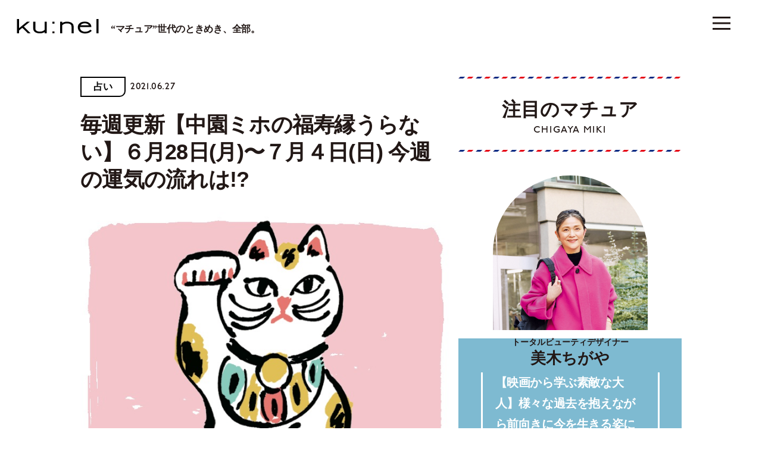

--- FILE ---
content_type: text/html; charset=UTF-8
request_url: https://kunel-salon.com/fortune/35475/
body_size: 103255
content:
<!DOCTYPE html>
<html lang="ja">
<head>
	<!-- Google Tag Manager -->
	<script>(function(w,d,s,l,i){w[l]=w[l]||[];w[l].push({'gtm.start':
	new Date().getTime(),event:'gtm.js'});var f=d.getElementsByTagName(s)[0],
	j=d.createElement(s),dl=l!='dataLayer'?'&l='+l:'';j.async=true;j.src=
	'https://www.googletagmanager.com/gtm.js?id='+i+dl;f.parentNode.insertBefore(j,f);
	})(window,document,'script','dataLayer','GTM-M33TWV7');</script>
	<!-- End Google Tag Manager -->
	<script async src="https://securepubads.g.doubleclick.net/tag/js/gpt.js"></script>
<script>
	window.googletag = window.googletag || {cmd: []};
	googletag.cmd.push(function() {
					googletag.defineSlot('/21687239661/ku/post_billboard_header', [[1, 1], [970, 250]], 'ku_pc-post_billboard_header').addService(googletag.pubads());
			googletag.defineSlot('/21687239661/ku/post_billboard_under', [[970, 250], [1, 1]], 'ku_pc-post_billboard_under').addService(googletag.pubads());
			googletag.defineSlot('/21687239661/ku/post_rectangle_main_1', [[1, 1], [300, 250]], 'ku_pc-post_rectangle_main_1').addService(googletag.pubads());
			// googletag.defineSlot('/21687239661/ku/post_rectangle_main_2', [[1, 1], [300, 250]], 'ku_pc-post_rectangle_main_2').addService(googletag.pubads());
			googletag.defineSlot('/21687239661/ku/post_rectangle_main_3', [[1, 1], [300, 250]], 'ku_pc-post_rectangle_main_3').addService(googletag.pubads());
			// googletag.defineSlot('/21687239661/ku/post_rectangle_middle_1', [[1, 1], [300, 250]], 'ku_pc-post_rectangle_middle_1').addService(googletag.pubads());
			googletag.defineSlot('/21687239661/ku_sp/post_rectangle_header', [[1, 1], [300, 250]], 'ku_sp-post_rectangle_header').addService(googletag.pubads());
			// googletag.defineSlot('/21687239661/ku_sp/post_rectangle_middle_1', [[1, 1], [300, 250]], 'ku_sp-post_rectangle_middle_1').addService(googletag.pubads());
			// googletag.defineSlot('/21687239661/ku_sp/post_rectangle_under', [[300, 250], [1, 1]], 'ku_sp-post_rectangle_under').addService(googletag.pubads());
			googletag.defineSlot('/21687239661/ku_sp/post_overlay', [[1, 1], [375, 59]], 'ku_sp-post_overlay').addService(googletag.pubads());
				googletag.pubads().collapseEmptyDivs();
		googletag.pubads().enableSingleRequest();
		googletag.pubads().setTargeting('ku_is_env', ['production']);
		googletag.enableServices();
	});
</script>
	<meta charset="UTF-8">
<meta http-equiv="X-UA-Compatible" content="IE=edge">
<meta name="robots" content="index,follow">
<meta name="viewport" content="width=device-width, initial-scale=1.0, minimum-scale=1.0, maximum-scale=1.0, user-scalable=no" id="viewport">
<meta name="author" content="クウネル・サロン">


<title>毎週更新【中園ミホの福寿縁うらない】６月28日(月)〜７月４日(日) 今週の運気の流れは!? | 【クウネル・サロン】“マチュア”世代のときめき、全部。</title>
<meta name="description" content="マガジンハウス発行の「クウネル」公式ウェブサイト。ファッション、ビューティ、エンタメなどの最新トレンド情報をお届け。クウネル・サロン会員にご登録いただくとスペシャルな特典があります" />

<meta property="og:title" content="毎週更新【中園ミホの福寿縁うらない】６月28日(月)〜７月４日(日) 今週の運気の流れは!? | 【クウネル・サロン】“マチュア”世代のときめき、全部。" />
<meta property="og:description" content="マガジンハウス発行の「クウネル」公式ウェブサイト。ファッション、ビューティ、エンタメなどの最新トレンド情報をお届け。クウネル・サロン会員にご登録いただくとスペシャルな特典があります" />
<meta property="og:site_name" content="【クウネル・サロン】“マチュア”世代のときめき、全部。" />
<meta property="og:url" content="https://kunel-salon.com/fortune/35475/" />
<meta property="og:locale" content="ja_JP" />
<meta property="og:image" content="https://kunel-salon.com/wp-content/uploads/2020/10/0920_11_招き猫T.jpg" />
<meta property="og:type" content="article" />
<meta name="twitter:card" content="summary_large_image" />
<meta name="twitter:site" content="@kunel_magazine" />
<meta name="twitter:title" content="毎週更新【中園ミホの福寿縁うらない】６月28日(月)〜７月４日(日) 今週の運気の流れは!? | 【クウネル・サロン】“マチュア”世代のときめき、全部。" />
<meta name="twitter:description" content="マガジンハウス発行の「クウネル」公式ウェブサイト。ファッション、ビューティ、エンタメなどの最新トレンド情報をお届け。クウネル・サロン会員にご登録いただくとスペシャルな特典があります" />
<meta name="twitter:image" content="https://kunel-salon.com/wp-content/uploads/2020/10/0920_11_招き猫T.jpg" />
<meta name="twitter:url" content="https://kunel-salon.com/fortune/35475/" />

<link rel="icon" href="https://kunel-salon.com/wp-content/themes/kunel-salon/assets/images/favicon.ico?v=1.2.7">
		<style>
					div.mature::after,
			div.nav-panel__mature::after,
			div.top-recommend__card--1::before,
			div.top-recommend__card--3::before,
			section.member-register {
				background-color: #7EBAD1;
			}
							div.top-latest::after,
			section.top-latest::after,
			div.nav-panel__latest::after,
			div.top-premium__slider::before,
			div.top-premium__slider::after,
			div.top-premium__swiper::before {
				background-color: #EEF2F3;
			}
			</style>
	<meta name='robots' content='max-image-preview:large' />
	<style>img:is([sizes="auto" i], [sizes^="auto," i]) { contain-intrinsic-size: 3000px 1500px }</style>
	<link rel='dns-prefetch' href='//assets.pinterest.com' />
<link rel='dns-prefetch' href='//use.typekit.net' />
<link rel='dns-prefetch' href='//fonts.googleapis.com' />
<script type="text/javascript" id="wpp-js" src="https://kunel-salon.com/wp-content/plugins/wordpress-popular-posts/assets/js/wpp.min.js?ver=7.2.0" data-sampling="1" data-sampling-rate="100" data-api-url="https://kunel-salon.com/wp-json/wordpress-popular-posts" data-post-id="35475" data-token="054e779d5b" data-lang="0" data-debug="0"></script>
<script type="text/javascript">
/* <![CDATA[ */
window._wpemojiSettings = {"baseUrl":"https:\/\/s.w.org\/images\/core\/emoji\/15.0.3\/72x72\/","ext":".png","svgUrl":"https:\/\/s.w.org\/images\/core\/emoji\/15.0.3\/svg\/","svgExt":".svg","source":{"concatemoji":"https:\/\/kunel-salon.com\/wp-includes\/js\/wp-emoji-release.min.js"}};
/*! This file is auto-generated */
!function(i,n){var o,s,e;function c(e){try{var t={supportTests:e,timestamp:(new Date).valueOf()};sessionStorage.setItem(o,JSON.stringify(t))}catch(e){}}function p(e,t,n){e.clearRect(0,0,e.canvas.width,e.canvas.height),e.fillText(t,0,0);var t=new Uint32Array(e.getImageData(0,0,e.canvas.width,e.canvas.height).data),r=(e.clearRect(0,0,e.canvas.width,e.canvas.height),e.fillText(n,0,0),new Uint32Array(e.getImageData(0,0,e.canvas.width,e.canvas.height).data));return t.every(function(e,t){return e===r[t]})}function u(e,t,n){switch(t){case"flag":return n(e,"\ud83c\udff3\ufe0f\u200d\u26a7\ufe0f","\ud83c\udff3\ufe0f\u200b\u26a7\ufe0f")?!1:!n(e,"\ud83c\uddfa\ud83c\uddf3","\ud83c\uddfa\u200b\ud83c\uddf3")&&!n(e,"\ud83c\udff4\udb40\udc67\udb40\udc62\udb40\udc65\udb40\udc6e\udb40\udc67\udb40\udc7f","\ud83c\udff4\u200b\udb40\udc67\u200b\udb40\udc62\u200b\udb40\udc65\u200b\udb40\udc6e\u200b\udb40\udc67\u200b\udb40\udc7f");case"emoji":return!n(e,"\ud83d\udc26\u200d\u2b1b","\ud83d\udc26\u200b\u2b1b")}return!1}function f(e,t,n){var r="undefined"!=typeof WorkerGlobalScope&&self instanceof WorkerGlobalScope?new OffscreenCanvas(300,150):i.createElement("canvas"),a=r.getContext("2d",{willReadFrequently:!0}),o=(a.textBaseline="top",a.font="600 32px Arial",{});return e.forEach(function(e){o[e]=t(a,e,n)}),o}function t(e){var t=i.createElement("script");t.src=e,t.defer=!0,i.head.appendChild(t)}"undefined"!=typeof Promise&&(o="wpEmojiSettingsSupports",s=["flag","emoji"],n.supports={everything:!0,everythingExceptFlag:!0},e=new Promise(function(e){i.addEventListener("DOMContentLoaded",e,{once:!0})}),new Promise(function(t){var n=function(){try{var e=JSON.parse(sessionStorage.getItem(o));if("object"==typeof e&&"number"==typeof e.timestamp&&(new Date).valueOf()<e.timestamp+604800&&"object"==typeof e.supportTests)return e.supportTests}catch(e){}return null}();if(!n){if("undefined"!=typeof Worker&&"undefined"!=typeof OffscreenCanvas&&"undefined"!=typeof URL&&URL.createObjectURL&&"undefined"!=typeof Blob)try{var e="postMessage("+f.toString()+"("+[JSON.stringify(s),u.toString(),p.toString()].join(",")+"));",r=new Blob([e],{type:"text/javascript"}),a=new Worker(URL.createObjectURL(r),{name:"wpTestEmojiSupports"});return void(a.onmessage=function(e){c(n=e.data),a.terminate(),t(n)})}catch(e){}c(n=f(s,u,p))}t(n)}).then(function(e){for(var t in e)n.supports[t]=e[t],n.supports.everything=n.supports.everything&&n.supports[t],"flag"!==t&&(n.supports.everythingExceptFlag=n.supports.everythingExceptFlag&&n.supports[t]);n.supports.everythingExceptFlag=n.supports.everythingExceptFlag&&!n.supports.flag,n.DOMReady=!1,n.readyCallback=function(){n.DOMReady=!0}}).then(function(){return e}).then(function(){var e;n.supports.everything||(n.readyCallback(),(e=n.source||{}).concatemoji?t(e.concatemoji):e.wpemoji&&e.twemoji&&(t(e.twemoji),t(e.wpemoji)))}))}((window,document),window._wpemojiSettings);
/* ]]> */
</script>
<style id='wp-emoji-styles-inline-css' type='text/css'>

	img.wp-smiley, img.emoji {
		display: inline !important;
		border: none !important;
		box-shadow: none !important;
		height: 1em !important;
		width: 1em !important;
		margin: 0 0.07em !important;
		vertical-align: -0.1em !important;
		background: none !important;
		padding: 0 !important;
	}
</style>
<link rel='stylesheet' href='https://kunel-salon.com/wp-includes/css/dist/block-library/style.min.css' type='text/css' media='all' />
<style id='classic-theme-styles-inline-css' type='text/css'>
/*! This file is auto-generated */
.wp-block-button__link{color:#fff;background-color:#32373c;border-radius:9999px;box-shadow:none;text-decoration:none;padding:calc(.667em + 2px) calc(1.333em + 2px);font-size:1.125em}.wp-block-file__button{background:#32373c;color:#fff;text-decoration:none}
</style>
<style id='global-styles-inline-css' type='text/css'>
:root{--wp--preset--aspect-ratio--square: 1;--wp--preset--aspect-ratio--4-3: 4/3;--wp--preset--aspect-ratio--3-4: 3/4;--wp--preset--aspect-ratio--3-2: 3/2;--wp--preset--aspect-ratio--2-3: 2/3;--wp--preset--aspect-ratio--16-9: 16/9;--wp--preset--aspect-ratio--9-16: 9/16;--wp--preset--color--black: #000000;--wp--preset--color--cyan-bluish-gray: #abb8c3;--wp--preset--color--white: #ffffff;--wp--preset--color--pale-pink: #f78da7;--wp--preset--color--vivid-red: #cf2e2e;--wp--preset--color--luminous-vivid-orange: #ff6900;--wp--preset--color--luminous-vivid-amber: #fcb900;--wp--preset--color--light-green-cyan: #7bdcb5;--wp--preset--color--vivid-green-cyan: #00d084;--wp--preset--color--pale-cyan-blue: #8ed1fc;--wp--preset--color--vivid-cyan-blue: #0693e3;--wp--preset--color--vivid-purple: #9b51e0;--wp--preset--gradient--vivid-cyan-blue-to-vivid-purple: linear-gradient(135deg,rgba(6,147,227,1) 0%,rgb(155,81,224) 100%);--wp--preset--gradient--light-green-cyan-to-vivid-green-cyan: linear-gradient(135deg,rgb(122,220,180) 0%,rgb(0,208,130) 100%);--wp--preset--gradient--luminous-vivid-amber-to-luminous-vivid-orange: linear-gradient(135deg,rgba(252,185,0,1) 0%,rgba(255,105,0,1) 100%);--wp--preset--gradient--luminous-vivid-orange-to-vivid-red: linear-gradient(135deg,rgba(255,105,0,1) 0%,rgb(207,46,46) 100%);--wp--preset--gradient--very-light-gray-to-cyan-bluish-gray: linear-gradient(135deg,rgb(238,238,238) 0%,rgb(169,184,195) 100%);--wp--preset--gradient--cool-to-warm-spectrum: linear-gradient(135deg,rgb(74,234,220) 0%,rgb(151,120,209) 20%,rgb(207,42,186) 40%,rgb(238,44,130) 60%,rgb(251,105,98) 80%,rgb(254,248,76) 100%);--wp--preset--gradient--blush-light-purple: linear-gradient(135deg,rgb(255,206,236) 0%,rgb(152,150,240) 100%);--wp--preset--gradient--blush-bordeaux: linear-gradient(135deg,rgb(254,205,165) 0%,rgb(254,45,45) 50%,rgb(107,0,62) 100%);--wp--preset--gradient--luminous-dusk: linear-gradient(135deg,rgb(255,203,112) 0%,rgb(199,81,192) 50%,rgb(65,88,208) 100%);--wp--preset--gradient--pale-ocean: linear-gradient(135deg,rgb(255,245,203) 0%,rgb(182,227,212) 50%,rgb(51,167,181) 100%);--wp--preset--gradient--electric-grass: linear-gradient(135deg,rgb(202,248,128) 0%,rgb(113,206,126) 100%);--wp--preset--gradient--midnight: linear-gradient(135deg,rgb(2,3,129) 0%,rgb(40,116,252) 100%);--wp--preset--font-size--small: 13px;--wp--preset--font-size--medium: 20px;--wp--preset--font-size--large: 36px;--wp--preset--font-size--x-large: 42px;--wp--preset--spacing--20: 0.44rem;--wp--preset--spacing--30: 0.67rem;--wp--preset--spacing--40: 1rem;--wp--preset--spacing--50: 1.5rem;--wp--preset--spacing--60: 2.25rem;--wp--preset--spacing--70: 3.38rem;--wp--preset--spacing--80: 5.06rem;--wp--preset--shadow--natural: 6px 6px 9px rgba(0, 0, 0, 0.2);--wp--preset--shadow--deep: 12px 12px 50px rgba(0, 0, 0, 0.4);--wp--preset--shadow--sharp: 6px 6px 0px rgba(0, 0, 0, 0.2);--wp--preset--shadow--outlined: 6px 6px 0px -3px rgba(255, 255, 255, 1), 6px 6px rgba(0, 0, 0, 1);--wp--preset--shadow--crisp: 6px 6px 0px rgba(0, 0, 0, 1);}:where(.is-layout-flex){gap: 0.5em;}:where(.is-layout-grid){gap: 0.5em;}body .is-layout-flex{display: flex;}.is-layout-flex{flex-wrap: wrap;align-items: center;}.is-layout-flex > :is(*, div){margin: 0;}body .is-layout-grid{display: grid;}.is-layout-grid > :is(*, div){margin: 0;}:where(.wp-block-columns.is-layout-flex){gap: 2em;}:where(.wp-block-columns.is-layout-grid){gap: 2em;}:where(.wp-block-post-template.is-layout-flex){gap: 1.25em;}:where(.wp-block-post-template.is-layout-grid){gap: 1.25em;}.has-black-color{color: var(--wp--preset--color--black) !important;}.has-cyan-bluish-gray-color{color: var(--wp--preset--color--cyan-bluish-gray) !important;}.has-white-color{color: var(--wp--preset--color--white) !important;}.has-pale-pink-color{color: var(--wp--preset--color--pale-pink) !important;}.has-vivid-red-color{color: var(--wp--preset--color--vivid-red) !important;}.has-luminous-vivid-orange-color{color: var(--wp--preset--color--luminous-vivid-orange) !important;}.has-luminous-vivid-amber-color{color: var(--wp--preset--color--luminous-vivid-amber) !important;}.has-light-green-cyan-color{color: var(--wp--preset--color--light-green-cyan) !important;}.has-vivid-green-cyan-color{color: var(--wp--preset--color--vivid-green-cyan) !important;}.has-pale-cyan-blue-color{color: var(--wp--preset--color--pale-cyan-blue) !important;}.has-vivid-cyan-blue-color{color: var(--wp--preset--color--vivid-cyan-blue) !important;}.has-vivid-purple-color{color: var(--wp--preset--color--vivid-purple) !important;}.has-black-background-color{background-color: var(--wp--preset--color--black) !important;}.has-cyan-bluish-gray-background-color{background-color: var(--wp--preset--color--cyan-bluish-gray) !important;}.has-white-background-color{background-color: var(--wp--preset--color--white) !important;}.has-pale-pink-background-color{background-color: var(--wp--preset--color--pale-pink) !important;}.has-vivid-red-background-color{background-color: var(--wp--preset--color--vivid-red) !important;}.has-luminous-vivid-orange-background-color{background-color: var(--wp--preset--color--luminous-vivid-orange) !important;}.has-luminous-vivid-amber-background-color{background-color: var(--wp--preset--color--luminous-vivid-amber) !important;}.has-light-green-cyan-background-color{background-color: var(--wp--preset--color--light-green-cyan) !important;}.has-vivid-green-cyan-background-color{background-color: var(--wp--preset--color--vivid-green-cyan) !important;}.has-pale-cyan-blue-background-color{background-color: var(--wp--preset--color--pale-cyan-blue) !important;}.has-vivid-cyan-blue-background-color{background-color: var(--wp--preset--color--vivid-cyan-blue) !important;}.has-vivid-purple-background-color{background-color: var(--wp--preset--color--vivid-purple) !important;}.has-black-border-color{border-color: var(--wp--preset--color--black) !important;}.has-cyan-bluish-gray-border-color{border-color: var(--wp--preset--color--cyan-bluish-gray) !important;}.has-white-border-color{border-color: var(--wp--preset--color--white) !important;}.has-pale-pink-border-color{border-color: var(--wp--preset--color--pale-pink) !important;}.has-vivid-red-border-color{border-color: var(--wp--preset--color--vivid-red) !important;}.has-luminous-vivid-orange-border-color{border-color: var(--wp--preset--color--luminous-vivid-orange) !important;}.has-luminous-vivid-amber-border-color{border-color: var(--wp--preset--color--luminous-vivid-amber) !important;}.has-light-green-cyan-border-color{border-color: var(--wp--preset--color--light-green-cyan) !important;}.has-vivid-green-cyan-border-color{border-color: var(--wp--preset--color--vivid-green-cyan) !important;}.has-pale-cyan-blue-border-color{border-color: var(--wp--preset--color--pale-cyan-blue) !important;}.has-vivid-cyan-blue-border-color{border-color: var(--wp--preset--color--vivid-cyan-blue) !important;}.has-vivid-purple-border-color{border-color: var(--wp--preset--color--vivid-purple) !important;}.has-vivid-cyan-blue-to-vivid-purple-gradient-background{background: var(--wp--preset--gradient--vivid-cyan-blue-to-vivid-purple) !important;}.has-light-green-cyan-to-vivid-green-cyan-gradient-background{background: var(--wp--preset--gradient--light-green-cyan-to-vivid-green-cyan) !important;}.has-luminous-vivid-amber-to-luminous-vivid-orange-gradient-background{background: var(--wp--preset--gradient--luminous-vivid-amber-to-luminous-vivid-orange) !important;}.has-luminous-vivid-orange-to-vivid-red-gradient-background{background: var(--wp--preset--gradient--luminous-vivid-orange-to-vivid-red) !important;}.has-very-light-gray-to-cyan-bluish-gray-gradient-background{background: var(--wp--preset--gradient--very-light-gray-to-cyan-bluish-gray) !important;}.has-cool-to-warm-spectrum-gradient-background{background: var(--wp--preset--gradient--cool-to-warm-spectrum) !important;}.has-blush-light-purple-gradient-background{background: var(--wp--preset--gradient--blush-light-purple) !important;}.has-blush-bordeaux-gradient-background{background: var(--wp--preset--gradient--blush-bordeaux) !important;}.has-luminous-dusk-gradient-background{background: var(--wp--preset--gradient--luminous-dusk) !important;}.has-pale-ocean-gradient-background{background: var(--wp--preset--gradient--pale-ocean) !important;}.has-electric-grass-gradient-background{background: var(--wp--preset--gradient--electric-grass) !important;}.has-midnight-gradient-background{background: var(--wp--preset--gradient--midnight) !important;}.has-small-font-size{font-size: var(--wp--preset--font-size--small) !important;}.has-medium-font-size{font-size: var(--wp--preset--font-size--medium) !important;}.has-large-font-size{font-size: var(--wp--preset--font-size--large) !important;}.has-x-large-font-size{font-size: var(--wp--preset--font-size--x-large) !important;}
:where(.wp-block-post-template.is-layout-flex){gap: 1.25em;}:where(.wp-block-post-template.is-layout-grid){gap: 1.25em;}
:where(.wp-block-columns.is-layout-flex){gap: 2em;}:where(.wp-block-columns.is-layout-grid){gap: 2em;}
:root :where(.wp-block-pullquote){font-size: 1.5em;line-height: 1.6;}
</style>
<link rel='stylesheet' href='https://kunel-salon.com/wp-content/plugins/wordpress-popular-posts/assets/css/wpp.css' type='text/css' media='all' />
<link rel='stylesheet' href='https://kunel-salon.com/wp-content/themes/kunel-salon/assets/css/style.css?v=1.2.7' type='text/css' media='all' />
<link rel='stylesheet' href='https://use.typekit.net/wpy1cwn.css' type='text/css' media='all' />
<link rel='stylesheet' href='https://fonts.googleapis.com/css2?family=Material+Symbols+Outlined%3Aopsz%2Cwght%2CFILL%2CGRAD%4048%2C400%2C0%2C0' type='text/css' media='all' />
<link rel="https://api.w.org/" href="https://kunel-salon.com/wp-json/" /><link rel="alternate" title="JSON" type="application/json" href="https://kunel-salon.com/wp-json/wp/v2/posts/35475" /><link rel="EditURI" type="application/rsd+xml" title="RSD" href="https://kunel-salon.com/xmlrpc.php?rsd" />
<meta name="generator" content="WordPress 6.7.1" />
<link rel="canonical" href="https://kunel-salon.com/fortune/35475/" />
<link rel='shortlink' href='https://kunel-salon.com/?p=35475' />
<link rel="alternate" title="oEmbed (JSON)" type="application/json+oembed" href="https://kunel-salon.com/wp-json/oembed/1.0/embed?url=https%3A%2F%2Fkunel-salon.com%2Ffortune%2F35475%2F" />
<link rel="alternate" title="oEmbed (XML)" type="text/xml+oembed" href="https://kunel-salon.com/wp-json/oembed/1.0/embed?url=https%3A%2F%2Fkunel-salon.com%2Ffortune%2F35475%2F&#038;format=xml" />
            <style id="wpp-loading-animation-styles">@-webkit-keyframes bgslide{from{background-position-x:0}to{background-position-x:-200%}}@keyframes bgslide{from{background-position-x:0}to{background-position-x:-200%}}.wpp-widget-block-placeholder,.wpp-shortcode-placeholder{margin:0 auto;width:60px;height:3px;background:#dd3737;background:linear-gradient(90deg,#dd3737 0%,#571313 10%,#dd3737 100%);background-size:200% auto;border-radius:3px;-webkit-animation:bgslide 1s infinite linear;animation:bgslide 1s infinite linear}</style>
            
	<!-- single -->	<script type="application/javascript" src="//anymind360.com/js/9928/ats.js"></script>
</head>

<body>
	<!-- Google Tag Manager (noscript) -->
	<noscript><iframe src="https://www.googletagmanager.com/ns.html?id=GTM-M33TWV7"
	height="0" width="0" style="display:none;visibility:hidden"></iframe></noscript>
	<!-- End Google Tag Manager (noscript) -->
			<header class="header js-header">
			<div class="header__container">
				<ul class="header__button-list js-button-list">
											<li class="header__enlarge js-enlarge">
							<svg>
								<use xlink:href="https://kunel-salon.com/wp-content/themes/kunel-salon/assets/svg/symbol.svg#icon-enlarge"></use>
							</svg>
						</li>
										<li class="header__search js-search">
						<a href="https://kunel-salon.com/search/">
							<svg>
								<use xlink:href="https://kunel-salon.com/wp-content/themes/kunel-salon/assets/svg/symbol.svg#icon-search"></use>
							</svg>
						</a>
					</li>
				</ul>
				<h1 class="header__logo">
					<a href="https://kunel-salon.com/">
						<img class="js-logo" src="https://kunel-salon.com/wp-content/themes/kunel-salon/assets/images/logo.svg" alt="ku:nel SALON">
						<span class="js-lead">“マチュア”世代のときめき、全部。</span>
					</a>
				</h1>
				<ul class="header__category-list">
										<li ><a href="https://kunel-salon.com/fashion/">おしゃれ</a></li>
					<li ><a href="https://kunel-salon.com/life/">くらし</a></li>
					<li ><a href="https://kunel-salon.com/beautyandhealth/">美容と健康</a></li>
					<li ><a href="https://kunel-salon.com/goout/">おでかけ</a></li>
					<li ><a href="https://kunel-salon.com/food/">グルメ</a></li>
					<li ><a href="https://kunel-salon.com/live/">生き方</a></li>
					<li ><a href="https://kunel-salon.com/art/">芸術</a></li>
					<li class="is-active"><a href="https://kunel-salon.com/fortune/">占 い</a></li>
					<li ><a href="https://kunel-salon.com/regulars/">連 載</a></li>
          <li ><a href="https://kunel-salon.com/premiummember/">プレミアムメンバー</a></li>
				</ul>
			</div>
		</header>
		<button class="menu-button js-button ">
		<i><span></span></i>
		<span class="menu-button__label">メニュー</span>
	</button>
		<nav class="nav-panel js-nav-panel">
		<div class="nav-panel__container">
			<div class="nav-panel__row">
				<div class="nav-panel__col-1">
					<div class="nav-panel__upper">
						<ul class="nav-panel__button-list">
															<li class="nav-panel__enlarge js-enlarge js-nav-button">
									<svg>
										<use xlink:href="https://kunel-salon.com/wp-content/themes/kunel-salon/assets/svg/symbol.svg#icon-enlarge"></use>
									</svg>
								</li>
														<li class="nav-panel__search">
								<a href="https://kunel-salon.com/search/">
									<svg>
										<use xlink:href="https://kunel-salon.com/wp-content/themes/kunel-salon/assets/svg/symbol.svg#icon-search"></use>
									</svg>
								</a>
							</li>
						</ul>
						<div class="nav-panel__logo"><a href="/"><img src="https://kunel-salon.com/wp-content/themes/kunel-salon/assets/images/logo.svg" alt="ku:nel SALON"></a></div>
						<div class="nav-panel__sns">
							<p class="nav-panel__text">クウネル・サロン公式SNS</p>
							<ul class="nav-panel__sns-list">
								<li class="nav-panel__instagram">
									<a href="https://www.instagram.com/kunel_magazine/" target="_blank">
										<span class="nav-panel__instagram-arrow material-symbols-outlined">arrow_forward</span>
										<svg xmlns="http://www.w3.org/2000/svg" viewBox="0 0 533.33 533.33"><defs><linearGradient id="a" x1="-443.85" y1="687.96" x2="-394.85" y2="639" gradientTransform="matrix(9.89 0 0 9.89 4393.7 -6269.24)" gradientUnits="userSpaceOnUse"><stop offset="0" stop-color="#ffd521"/><stop offset=".05" stop-color="#ffd521"/><stop offset=".5" stop-color="#f50000"/><stop offset=".95" stop-color="#b900b4"/><stop offset=".95" stop-color="#b900b4"/><stop offset="1" stop-color="#b900b4"/></linearGradient><linearGradient id="b" x1="-405.73" y1="649.88" x2="-356.71" y2="600.86" gradientTransform="matrix(9.88 0 0 9.88 4015.1 -5894.97)" gradientUnits="userSpaceOnUse"><stop offset="0" stop-color="#ffd521"/><stop offset=".05" stop-color="#ffd521"/><stop offset=".5" stop-color="#f50000"/><stop offset=".95" stop-color="#b900b4"/><stop offset=".95" stop-color="#b900b4"/><stop offset="1" stop-color="#b900b4"/></linearGradient><linearGradient id="c" x1="-418.79" y1="662.94" x2="-369.79" y2="613.93" gradientTransform="matrix(9.88 0 0 9.88 4143.76 -6024.89)" gradientUnits="userSpaceOnUse"><stop offset="0" stop-color="#ffd521"/><stop offset=".05" stop-color="#ffd521"/><stop offset=".5" stop-color="#f50000"/><stop offset=".95" stop-color="#b900b4"/><stop offset=".95" stop-color="#b900b4"/><stop offset="1" stop-color="#b900b4"/></linearGradient></defs><path d="M441.03 124.33c0-17.73-14.37-32.04-32.02-32.04-17.66 0-32.04 14.31-32.04 32.04s14.38 31.97 32.04 31.97 32.02-14.31 32.02-31.97" fill="url(#a)"/><path d="M483.7 374.41c-1.19 26-5.54 40.13-9.15 49.51-4.85 12.44-10.64 21.34-20.02 30.67-9.28 9.33-18.17 15.1-30.62 19.9-9.38 3.66-23.56 8.03-49.56 9.27-28.11 1.24-36.44 1.5-107.72 1.5s-79.61-.26-107.72-1.5c-26-1.24-40.12-5.6-49.5-9.27-12.51-4.8-21.34-10.57-30.67-19.9-9.4-9.33-15.18-18.23-19.97-30.67-3.61-9.38-8.03-23.51-9.15-49.51C48.25 346.3 48 337.84 48 266.7s.25-79.68 1.62-107.79c1.12-26 5.54-40.12 9.15-49.58 4.78-12.43 10.57-21.27 19.97-30.6 9.33-9.32 18.16-15.1 30.67-19.95 9.38-3.68 23.5-7.97 49.5-9.21 28.11-1.24 36.51-1.56 107.72-1.56s79.61.32 107.72 1.56c26 1.24 40.18 5.54 49.56 9.21 12.44 4.85 21.34 10.64 30.62 19.95 9.38 9.33 15.17 18.17 20.02 30.6 3.61 9.46 7.96 23.58 9.15 49.58 1.3 28.11 1.62 36.51 1.62 107.79s-.32 79.6-1.62 107.71zm48.01-217.69c-1.3-28.41-5.79-47.83-12.44-64.73-6.77-17.54-15.85-32.41-30.72-47.27-14.8-14.8-29.67-23.88-47.21-30.73-16.97-6.59-36.32-11.12-64.75-12.36C348.16.26 339.08.01 266.63.01s-81.54.25-109.96 1.62c-28.36 1.24-47.69 5.77-64.75 12.36-17.48 6.85-32.34 15.93-47.14 30.73-14.87 14.87-23.95 29.73-30.79 47.27C7.4 108.9 2.92 128.31 1.55 156.72.31 185.15 0 194.24 0 266.7s.32 81.47 1.55 109.9c1.37 28.36 5.85 47.76 12.44 64.75 6.84 17.48 15.92 32.41 30.79 47.21 14.8 14.8 29.67 23.95 47.14 30.79 17.05 6.59 36.39 11.07 64.75 12.37 28.43 1.3 37.57 1.62 109.96 1.62s81.54-.32 109.96-1.62c28.43-1.3 47.77-5.79 64.75-12.37 17.54-6.84 32.41-15.99 47.21-30.79 14.87-14.8 23.95-29.73 30.72-47.21 6.65-16.99 11.14-36.39 12.44-64.75 1.3-28.43 1.62-37.51 1.62-109.9s-.32-81.55-1.62-109.98z" fill="url(#b)"/><path d="M266.63 355.51c-49.06 0-88.88-39.75-88.88-88.81s39.81-88.94 88.88-88.94 88.94 39.8 88.94 88.94-39.87 88.81-88.94 88.81zm0-225.83c-75.63 0-136.89 61.39-136.89 137.02s61.25 136.89 136.89 136.89 136.95-61.32 136.95-136.89-61.32-137.02-136.95-137.02z" fill="url(#c)"/></svg>
									</a>
								</li>
								<li class="nav-panel__youtube">
									<a href="https://www.youtube.com/channel/UCBAATMt_C1-D6x5LDapCB7Q" target="_blank">
										<span class="nav-panel__youtube-arrow material-symbols-outlined">arrow_forward</span>
										<svg>
											<use xlink:href="https://kunel-salon.com/wp-content/themes/kunel-salon/assets/svg/symbol.svg#icon-youtube"></use>
										</svg>
									</a>
								</li>
								<li class="nav-panel__twitter">
									<a href="https://twitter.com/kunel_magazine" target="_blank">
										<span class="nav-panel__twitter-arrow material-symbols-outlined">arrow_forward</span>
										<svg>
											<use xlink:href="https://kunel-salon.com/wp-content/themes/kunel-salon/assets/svg/symbol.svg#icon-twitter"></use>
										</svg>
									</a>
								</li>
								<li class="nav-panel__facebook">
									<a href="https://www.facebook.com/kunelmag/" target="_blank">
										<span class="nav-panel__facebook-arrow material-symbols-outlined">arrow_forward</span>
										<svg>
											<use xlink:href="https://kunel-salon.com/wp-content/themes/kunel-salon/assets/svg/symbol.svg#icon-facebook"></use>
										</svg>
									</a>
								</li>
								<li class="nav-panel__pinterest">
									<a href="https://www.pinterest.jp/kunelmagazine/" target="_blank">
										<span class="nav-panel__pinterest-arrow material-symbols-outlined">arrow_forward</span>
										<svg>
											<use xlink:href="https://kunel-salon.com/wp-content/themes/kunel-salon/assets/svg/symbol.svg#icon-pinterest"></use>
										</svg>
									</a>
								</li>
								<li class="nav-panel__threads">
									<a href="https://www.threads.net/@kunel_magazine" target="_blank">
										<span class="nav-panel__threads-arrow material-symbols-outlined">arrow_forward</span>
										<svg>
											<use xlink:href="https://kunel-salon.com/wp-content/themes/kunel-salon/assets/svg/symbol.svg#icon-threads"></use>
										</svg>
									</a>
								</li>
							</ul>
						</div>
					</div>
					<div class="nav-panel__lower">
						<ul class="nav-panel__category-list">
							<li><a href="https://kunel-salon.com/fashion/">おしゃれ</a></li>
							<li><a href="https://kunel-salon.com/life/">くらし</a></li>
							<li><a href="https://kunel-salon.com/beautyandhealth/">美容と健康</a></li>
							<li><a href="https://kunel-salon.com/goout/">おでかけ</a></li>
							<li><a href="https://kunel-salon.com/food/">グルメ</a></li>
							<li><a href="https://kunel-salon.com/live/">生き方</a></li>
							<li><a href="https://kunel-salon.com/art/">芸術</a></li>
							<li><a href="https://kunel-salon.com/fortune/">占 い</a></li>
							<li><a href="https://kunel-salon.com/regulars/">連 載</a></li>
              <li><a href="https://kunel-salon.com/premiummember/">プレミアムメンバー</a></li>
						</ul>
					</div>
				</div>
				<div class="nav-panel__col-2">
					<div class="nav-panel__wrapper">
														<div class="nav-panel__mature">
									<h2 class="nav-panel__mature-heading">
										<span class="nav-panel__mature-heading-main">注目のマチュア</span>
																					<span class="nav-panel__mature-heading-sub">CHIGAYA MIKI</span>
																			</h2>

																		<figure class="nav-panel__mature-figure">
										<img
										src="[data-uri]"
										data-srcset="https://kunel-salon.com/wp-content/uploads/2025/02/24ks_40803aa.jpg"
										data-aspectratio="1802/1802"
										alt="美木ちがや"
										class="lazyload" />
									</figure>
									<div class="nav-panel__mature-container">
										<h3 class="nav-panel__mature-name">
																						<span class="nav-panel__mature-name-position">トータルビューティデザイナー</span>
																						<span class="nav-panel__mature-name-main">美木ちがや</span>
										</h3>

																				<div class="nav-panel__mature-contents">
																						<p class="nav-panel__mature-text">【映画から学ぶ素敵な大人】様々な過去を抱えながら前向きに今を生きる姿に〝チャーミングな大人〟は宿る</p>
										</div>
																			</div>
									<div class="button">
										<a class="button__link button__link--nav-panel" href="https://kunel-salon.com/live/195602/"><span>記事を読む</span></a>
									</div>
								</div>
								
														<div class="nav-panel__latest">
																		<figure class="nav-panel__latest-figure">
										<img src="[data-uri]" data-srcset="https://kunel-salon.com/wp-content/uploads/2026/01/s-表紙.jpg" data-aspectratio="1344/1754" alt="クウネル2026年３月号" class="lazyload" />
									</figure>
									<h2 class="nav-panel__latest-heading">
										<span class="nav-panel__latest-heading-main">『クウネル』最新号</span>
										<span class="p-index-main__latest-heading-sub">パリ・東京、最新スナップ194</span>
									</h2>
									<div class="button">
										<a class="button__link button__link--nav-panel" href="https://kunel-salon.com/magazine/issue/20260120/"><span>詳しくはこちら</span></a>
									</div>
								</div>
													</div>

					<div class="nav-panel__about">
						<ul class="nav-panel__about-list">
							<li><a href="https://kunel-salon.com/about/"><span>クウネル・サロンとは</span></a></li>
							<li><a href="https://kunel-salon.com/magazine/issue/"><span>雑誌 ku:nel (クウネル)</span></a></li>
						</ul>
					</div>
				</div>
			</div>
		</div>
	</nav>


<main role="main">
			<div class="ad ad--overlay">
			<!-- /21687239661/ku_sp/post_overlay -->
			<div id="ku_sp-post_overlay">
				<script>
					googletag.cmd.push(function() { googletag.display('ku_sp-post_overlay'); });
				</script>
			</div>
		</div>

		<div class="ad ad--rectangle">
			<!-- /21687239661/ku_sp/post_rectangle_header -->
			<div id="ku_sp-post_rectangle_header">
				<script>
					googletag.cmd.push(function() { googletag.display('ku_sp-post_rectangle_header'); });
				</script>
			</div>
		</div>

		<div class="ad ad--billboard-header">
			<!-- /21687239661/ku/post_billboard_header -->
			<div id="ku_pc-post_billboard_header">
				<script>
					googletag.cmd.push(function() { googletag.display('ku_pc-post_billboard_header'); });
				</script>
			</div>
		</div>
		<div class="container">
		<div class="container__main">
			<article class="single">
				<header class="single-header">
					<div class="single-header__data">
						<ul class="single-header__list">
														<li class="single-header__category"><a href="https://kunel-salon.com/fortune/"><span>占い</span></a></li>
							<li class="single-header__date"><time>2021.06.27</time></li>
													</ul>
						<!-- #291 get_field( 'promotion' ) は旧記事に promotion 表記をするための分岐です -->
											</div>
					<h1 class="single-header__heading">毎週更新【中園ミホの福寿縁うらない】６月28日(月)〜７月４日(日) 今週の運気の流れは!?</h1>
				</header>

				<section class="post">
		<figure class="post__mainvisual">
		<img width="689" height="689" src="https://kunel-salon.com/wp-content/uploads/2020/10/0920_11_招き猫T.jpg" class="attachment-full size-full wp-post-image" alt="中園ミホ　占い　福寿縁うらない" decoding="async" fetchpriority="high" srcset="https://kunel-salon.com/wp-content/uploads/2020/10/0920_11_招き猫T.jpg 689w, https://kunel-salon.com/wp-content/uploads/2020/10/0920_11_招き猫T-300x300.jpg 300w, https://kunel-salon.com/wp-content/uploads/2020/10/0920_11_招き猫T-500x500.jpg 500w" sizes="(max-width: 689px) 100vw, 689px" />		<figcaption></figcaption>
	</figure>
		<div class="post__body editor-styles-wrapper">
		<div class="post__lead">
	<p>『中園ミホの福寿縁うらない』は、一週間の運気の動きを12の福寿縁タイプ別に解説する中園ミホさんオリジナルの占いです。流れを上手につかむと、気持ちが前向きになります。あなたの背中を、そっと後押しするきっかけになることを願っています。まずは以下からあなたの「福寿縁タイプ」を確認してください。</p>
</div>



<p><a rel="noreferrer noopener" href="https://nakazono-miho.com/static/event/fukujuen_uranai" target="_blank">→こちらからあなたの「福寿縁タイプ」を確認してください</a></p>



<h2 class="wp-block-heading">2021年の折り返しです</h2>



<p>一年の折り返しとなる今週、二十四節気が夏至から小暑へ向かい、本格的な暑さが始まっていきます。運気の変化を段々と実感することになりそうです。この半年を振り返り、停滞感があった人は「何が本当に大切なのか」が見えて、進んでいきたい方向性が次第に定まってくることもあるでしょう。6月30日は「夏越の祓（なごしのはらえ）」で、残り半年の無業息災を祈願する習わしがあります。多くの神社には境内に大きな「茅の輪（ちのわ）」が設置されていますので、足を運んでみてください。</p>



<p>今週の「鶴」は、新しい展開があり、行動的になれる一週間。「金平糖」は、小まめな休憩が運気アップの鍵に。</p>



<hr class="wp-block-separator"/>


		<div class="post__information">
			<div class="post__information__inner">
								<figure class="post__information__thumb">
					<img decoding="async" src="https://kunel-salon.com/wp-content/uploads/2020/10/0920_01_富士T-300x300.jpg" width="120" alt="中園ミホ　占い　福寿縁うらない">
					<figcaption></figcaption>
				</figure>
								<div class="post__information__content">
					<h4></h4>
					<p><p>&nbsp;</p>
<p><strong>富士タイプ　６月28日〜７月４日の運気</strong></p>
</p>
				</div>
			</div>
		</div>
	


<p>富士タイプの運気は、これから絶頂期に入っていきます。やりたいこと、欲しいものは自ら「つかみとる」くらいのアグレッシブな気持ちでどんどん行動しましょう。遠慮は禁物。自分の気持ちに素直に動くことで、幸運を手に入れられるでしょう。</p>



<p>また、今週は最新テクノロジーや科学技術に触れると、新しい発想がふくらみ、運気の流れも良くなります。家電の購入や、長く使っているパソコンやスマートフォンの買い替えを検討してみましょう。</p>



<p>木曜日、日曜日は買い物運がアップ。すぐに購入をしなくても、長く使っている電化製品を買い替えるつもりで、商品を見て回ると良いでしょう。</p>



<hr class="wp-block-separator"/>


		<div class="post__information">
			<div class="post__information__inner">
								<figure class="post__information__thumb">
					<img decoding="async" src="https://kunel-salon.com/wp-content/uploads/2020/10/0920_02_鶴T-300x300.jpg" width="120" alt="中園ミホ　占い　福寿縁うらない">
					<figcaption></figcaption>
				</figure>
								<div class="post__information__content">
					<h4></h4>
					<p><p>&nbsp;</p>
<p><strong>鶴タイプ　６月28日〜７月4日の運気</strong></p>
<p>&nbsp;</p>
</p>
				</div>
			</div>
		</div>
	


<p>鶴タイプの運気は、幸運期に向かって上昇しており、「新しい展開」がありそうです。</p>



<p>ただ、準備不足や不注意から失敗をしやすい時でもあるので、慎重さを忘れずに。いつも通りきちんと確認することを心がけていれば大丈夫です。</p>



<p>仕事運は、遊び心が大事です。気張らずリラックスして取り組んだ方がうまくいくでしょう。過去にとらわれない、前向きな行動が運を開きます。今ある状況をのびのび楽しめば、近いうちに嬉しい報せが届くでしょう。</p>



<p>中でも水曜日、金曜日は、特に運に勢いがあります。積極的な行動すると、良い巡り合わせがあるでしょう。</p>



<hr class="wp-block-separator"/>


		<div class="post__information">
			<div class="post__information__inner">
								<figure class="post__information__thumb">
					<img decoding="async" src="https://kunel-salon.com/wp-content/uploads/2020/10/0920_03_達磨T-300x300.jpg" width="120" alt="中園ミホ　占い　福寿縁うらない">
					<figcaption></figcaption>
				</figure>
								<div class="post__information__content">
					<h4></h4>
					<p><p>&nbsp;</p>
<p><strong>達磨タイプ　６月28日〜７月4日の運気</strong></p>
</p>
				</div>
			</div>
		</div>
	


<p>今週の達磨タイプは、運気に勢いがありません。思うようにいかないことがあるかもしれませんが、意地にならず、置かれている状況を素直に受け入れてください。判断がつかないような難しい状況なら、「いったん保留」にするか、周囲に相談してみましょう。そうすることで、運気も回復していきます。</p>



<p>自分の「欲」が悪い形で出やすい時期でもあります。周囲のペースを乱すような行動をすると、いつも以上に非難の的になってしまうかも。自分勝手な行動は慎みましょう。</p>



<p>金曜日は「勉強」すると良い日。知識や技術を調べると、仕事の効率化を図れるでしょう。</p>



<hr class="wp-block-separator"/>


		<div class="post__information">
			<div class="post__information__inner">
								<figure class="post__information__thumb">
					<img decoding="async" src="https://kunel-salon.com/wp-content/uploads/2020/10/0920_04_亀T-300x300.jpg" width="120" alt="中園ミホの福寿縁うらない">
					<figcaption></figcaption>
				</figure>
								<div class="post__information__content">
					<h4></h4>
					<p><p>&nbsp;</p>
<p><strong>亀タイプ　６月28日〜７月4日の運気</strong></p>
</p>
				</div>
			</div>
		</div>
	


<p>亀タイプは、先週に引き続き、勢いのある運気です。</p>



<p>これまでやってきたことを続けると、運が開けていきますので、特に5月・6月に決めたことは方針転換せず、やり続けましょう。どうしても軌道修正が必要な場合は、もちろん柔軟に対応してください。</p>



<p>それから、運気が少しずつ「攻め」から「守り」の時へと移っていきます。勢いや運任せで動いてしまうと足をすくわれる可能性もありますから、下準備や根回しなど「地道な努力」を怠らないようにしましょう。</p>



<p>また、人に期待し過ぎていると、思わぬところで「裏切られた」と感じてしまうかも。「大丈夫だろう」と慢心せず、何事もていねいに進めていくことが大切です。</p>



<hr class="wp-block-separator"/>


		<div class="post__information">
			<div class="post__information__inner">
								<figure class="post__information__thumb">
					<img decoding="async" src="https://kunel-salon.com/wp-content/uploads/2020/10/0920_05_龍T-300x300.jpg" width="120" alt="中園ミホ　占い　福寿縁うらない">
					<figcaption></figcaption>
				</figure>
								<div class="post__information__content">
					<h4></h4>
					<p><p>&nbsp;</p>
<p><strong>龍タイプ　６月28日〜７月4日の運気</strong></p>
</p>
				</div>
			</div>
		</div>
	


<p>今週は、「整理する」がテーマです。半年の良い区切りだと思って、要らないものは思い切って処分してください。</p>



<p>もともと「過去」や「思い出」を大切にする龍タイプは、使い古したタオルや着られなくなった洋服にも情を感じてしまうほど、捨てられない人。気づけば、部屋が要らないもので溢れかえっていませんか。スペースがないと、好運も入ってきません。もう何年も使ってないものはこの際、思い切って処分しましょう。</p>



<p>「まだ使えそうだからもったいない」と思ってしまうなら、人に譲ることを考えてみては。リサイクルショップやフリマアプリを活用してみるのも良いでしょう。</p>



<p>また、人間関係も同様で、整理していくことで「今、自分にとって何が必要なのか」が見えてくるでしょう。</p>



<p>そうやって一つずつ余分なものを外し、次への準備を整えていきましょう。</p>



<hr class="wp-block-separator"/>


		<div class="post__information">
			<div class="post__information__inner">
								<figure class="post__information__thumb">
					<img decoding="async" src="https://kunel-salon.com/wp-content/uploads/2020/10/0920_06_狛犬T-300x300.jpg" width="120" alt="中園ミホの福寿縁うらない">
					<figcaption></figcaption>
				</figure>
								<div class="post__information__content">
					<h4></h4>
					<p><p>&nbsp;</p>
<p><strong>狛犬タイプ　６月28日〜７月4日の運気</strong></p>
</p>
				</div>
			</div>
		</div>
	


<p>今週は運気の乱高下が激しく、気持ちが落ち着かないかもしれませんが、焦らず、ゆっくり考えるようにすると、運気も安定していくでしょう。</p>



<p>なんとなく不安になった時は、心に浮かんだことを書き出してみてください。冷静に見つめることで、できることが何か見えてくるはずです。</p>



<p>自分の行動で「変えられること」なら前向きに努力してください。その逆に、人の行動など、自分ではどうしようもできないことなら、気持ちに区切りをつけて考えないようにしましょう。</p>



<p>もともと狛犬タイプは、じっくり物事に向き合える人。この機に人生を見つめ直し、良い方向に進めることを考えてみてください。</p>



<hr class="wp-block-separator"/>


		<div class="post__information">
			<div class="post__information__inner">
								<figure class="post__information__thumb">
					<img decoding="async" src="https://kunel-salon.com/wp-content/uploads/2020/10/0920_07_宝船T-300x300.jpg" width="120" alt="中園ミホの福寿縁うらない">
					<figcaption></figcaption>
				</figure>
								<div class="post__information__content">
					<h4></h4>
					<p><p>&nbsp;</p>
<p><strong>宝船タイプ　６月28日〜７月4日の運気</strong></p>
</p>
				</div>
			</div>
		</div>
	


<p>宝船タイプは、物事がスムーズに運んでいく幸運期です。週後半に向けて運気が段々と安定していく一週間でしょう。</p>



<p>大切なのは、難しく考えないこと。立ち止まって悩んでいるよりも、行動しながら解決するくらいの方がうまくいくことが多いでしょう。周囲から「行き当たりばったり」と思われても、直感でベストの答えを出すことができるはずです。自信を持って進みましょう。</p>



<p>仕事では、これまでの努力が評価される時期。生まれ持った才能や学んできた技術を活かして副業にチャレンジしてみると、副収入も期待できそうです。</p>



<p>月曜日と日曜日に良い出会いがありそうです。初対面の人は、長い付き合いになるでしょう。</p>



<hr class="wp-block-separator"/>


		<div class="post__information">
			<div class="post__information__inner">
								<figure class="post__information__thumb">
					<img decoding="async" src="https://kunel-salon.com/wp-content/uploads/2020/10/0920_08_熊手T-300x300.jpg" width="120" alt="中園ミホの福寿縁うらない">
					<figcaption></figcaption>
				</figure>
								<div class="post__information__content">
					<h4></h4>
					<p><p>&nbsp;</p>
<p><strong>熊手タイプ　６月28日〜７月4日の運気</strong></p>
</p>
				</div>
			</div>
		</div>
	


<p>今週の熊手タイプは、とても強い追い風の運気です。</p>



<p>運が背中を押してくれますので、「コミュニティに飛び込む」「趣味を始める」「興味を広げる」など、自分の世界を広げることを意識して行動してみてください。数年後に振り返った時に「あの時動いて良かった」と思えるターニングポイントとなるはずです。</p>



<p>お金のことが気になって踏み込めないなら「先行投資」だと思ってみて。案外なんとかなるものです。</p>



<p>また、日々の暮らしにも、小さな変化や刺激を取り入れましょう。行動範囲を広げたり、新しい人に出会ったり、ちょっとした冒険心が運気アップにつながります。世界が広がることで考え方に柔軟性が生まれ、アイデアが浮かぶこともあるでしょう。</p>



<p>熊手は「多くの幸せをかき集める道具」。欲張りましょう。</p>



<hr class="wp-block-separator"/>


		<div class="post__information">
			<div class="post__information__inner">
								<figure class="post__information__thumb">
					<img decoding="async" src="https://kunel-salon.com/wp-content/uploads/2020/10/0920_09_鯛T-300x300.jpg" width="120" alt="中園ミホの福寿縁うらない">
					<figcaption></figcaption>
				</figure>
								<div class="post__information__content">
					<h4></h4>
					<p><p>&nbsp;</p>
<p><strong>鯛タイプ　６月28日〜７月4日の運気</strong></p>
</p>
				</div>
			</div>
		</div>
	


<p>今週も「身体のメンテナンス第一」がテーマです。半年分の疲れが出てきやすいので、無理な運動はせず、疲労回復に努めてください。ここでしっかり体を休め、元気を回復させることが、その後の運気アップにつながります。</p>



<p>また、鯛タイプは「古いもの」に縁があるので、神社仏閣や懐かしさを感じる場所、自然の多い場所に足を運ぶと、不思議とやる気や気力がわいてくるでしょう。下町情緒あふれる街で食べ歩きをするのもおすすめです。</p>



<p>特に土曜日は、お出かけが吉。和菓子と日本茶で、気持ちもリフレッシュさせましょう。</p>



<p>対人運では「余計な一言」がトラブルのもと。気をつけて。</p>



<hr class="wp-block-separator"/>


		<div class="post__information">
			<div class="post__information__inner">
								<figure class="post__information__thumb">
					<img decoding="async" src="https://kunel-salon.com/wp-content/uploads/2020/10/0920_10_金平糖T-300x300.jpg" width="120" alt="中園ミホの福寿縁うらない">
					<figcaption></figcaption>
				</figure>
								<div class="post__information__content">
					<h4></h4>
					<p><p>&nbsp;</p>
<p><strong>金平糖タイプ　６月28日〜７月４日の運気</strong></p>
</p>
				</div>
			</div>
		</div>
	


<p>金平糖タイプは、下半期モードに気持ちを切り替えることが大切です。</p>



<p>運気は安定しているので、大きな変化など、気持ちが乱されるようなことはないでしょう。その分、ゆとりが生まれますので、「やり残した問題」を解決するには良いタイミング。もつれた糸を解きほぐすように、一つ一つていねいに見直しましょう。</p>



<p>健康面は、小まめな休憩が運気アップの鍵。スタミナに自信があっても、休むことを蔑ろにしないことです。ホテルのラウンジでお茶をしたり、芸術鑑賞をしたりして、リフレッシュすることを心がけてください。</p>



<p>また、体調に変化を感じたら早めに検査を。そのままにしておくと慢性化して治療期間が長引いてしまうことも。専門家の診断を受け、きちんと治しましょう。</p>



<hr class="wp-block-separator"/>


		<div class="post__information">
			<div class="post__information__inner">
								<figure class="post__information__thumb">
					<img decoding="async" src="https://kunel-salon.com/wp-content/uploads/2020/10/0920_11_招き猫T-300x300.jpg" width="120" alt="中園ミホ　占い　福寿縁うらない">
					<figcaption></figcaption>
				</figure>
								<div class="post__information__content">
					<h4></h4>
					<p><p>&nbsp;</p>
<p><strong>招き猫タイプ　６月28日〜７月４日の運気</strong></p>
</p>
				</div>
			</div>
		</div>
	


<p>招き猫タイプは「しっかりと区切りをつける」と良い一週間。この半年を振り返り、下半期の目標を立てると良いでしょう。</p>



<p>運気は「準備期」に入りますので、これまで勢いがあった分、停滞したように感じられるでしょう。これからは地道な努力をコツコツ続けていくことが、運を開きます。</p>



<p>仕事面では、集中力が切れて動きが鈍くなってしまいそう。やる気が出ない時は、思い切って「遊ぶ」こと。仕事とプライベートのメリハリをつけることが大切です。また、疲れを感じたら、早めに休むという勇気も時には必要です。</p>



<p>土曜日、日曜日は、音楽ライブやグルメイベントが吉。パワーチャージできそうです。</p>



<hr class="wp-block-separator"/>


		<div class="post__information">
			<div class="post__information__inner">
								<figure class="post__information__thumb">
					<img decoding="async" src="https://kunel-salon.com/wp-content/uploads/2020/10/0920_12_神輿T-300x300.jpg" width="120" alt="中園ミホ　占い　福寿縁うらない">
					<figcaption></figcaption>
				</figure>
								<div class="post__information__content">
					<h4></h4>
					<p><p>&nbsp;</p>
<p><strong>神輿タイプ　６月28日〜７月４日の運気</strong></p>
</p>
				</div>
			</div>
		</div>
	


<p>今週の神輿タイプは、気持ちが軽くなり、目の前が明るくなっていくのを感じるでしょう。</p>



<p>もともと頭の回転が早いタイプの人ですが、それまでの「狭まっていた視野」が広がっていくというか、本来の能力が戻ってくるような感覚があるでしょう。</p>



<p>また、自ずと「やりたいこと」もどんどん浮かんでくるはずです。色んな人と関わることでアイデアも膨らみますので、アクティブに動きましょう。頭も柔らかく、トラブルにあってもうまくかわすことができるので、何事もスムーズに進めることが出来るでしょう。</p>



<p>旅行やレジャーの計画を立てるのも良い時期です。実行しなくても、イメージするだけでも気分が上がるはず。行きたかった場所について、宿泊先や移動手段などを詳しく調べてみるのもおすすめです。</p>



<p>日帰り温泉やマッサージが吉。溜まっていた疲れがほぐれ、運気もアップするでしょう。</p>



<hr class="wp-block-separator"/>


		<div class="post__information">
			<div class="post__information__inner">
								<figure class="post__information__thumb">
					<img decoding="async" src="https://kunel-salon.com/wp-content/uploads/2020/07/IMG_0574_profile-2-300x300.jpeg" width="120" alt="中園ミホ　占い　福寿園うらない">
					<figcaption></figcaption>
				</figure>
								<div class="post__information__content">
					<h4> 中園ミホさんのプロフィール</h4>
					<p><p>59年東京生まれ。日本大学芸術学部卒業後、広告代理店勤務を経て占い師に。’88年に脚本家としてデビューし’07年『ハケンの品格』で放送文化基金賞、’13年に『はつ恋』『Doctor-X 外科医・大門未知子』で向田邦子賞と橋田賞を受賞するなど脚光を浴びる。20年11月より占い師として新たに『福寿縁うらない』をスタート。</p>
</p>
				</div>
			</div>
		</div>
		</div>
</section>

				<div class="single-share" id="article_end">
					<h2 class="single-share__balloon">
						<span>SHARE</span>
					</h2>
					<ul class="single-share__share-list">
						<li class="single-share__line">
														<a href="//line.me/R/msg/text/?%E6%AF%8E%E9%80%B1%E6%9B%B4%E6%96%B0%E3%80%90%E4%B8%AD%E5%9C%92%E3%83%9F%E3%83%9B%E3%81%AE%E7%A6%8F%E5%AF%BF%E7%B8%81%E3%81%86%E3%82%89%E3%81%AA%E3%81%84%E3%80%91%EF%BC%96%E6%9C%8828%E6%97%A5%28%E6%9C%88%29%E3%80%9C%EF%BC%97%E6%9C%88%EF%BC%94%E6%97%A5%28%E6%97%A5%29%20%E4%BB%8A%E9%80%B1%E3%81%AE%E9%81%8B%E6%B0%97%E3%81%AE%E6%B5%81%E3%82%8C%E3%81%AF%21%3Fhttps%3A%2F%2Fkunel-salon.com%2Ffortune%2F35475%2F" target="_blank">
								<svg>
									<use xlink:href="https://kunel-salon.com/wp-content/themes/kunel-salon/assets/svg/symbol.svg#icon-line"></use>
								</svg>
							</a>
						</li>
						<li class="single-share__facebook">
														<a href="https://www.facebook.com/sharer.php?src=bm&#038;u=https%3A%2F%2Fkunel-salon.com%2Ffortune%2F35475%2F&#038;t=%E6%AF%8E%E9%80%B1%E6%9B%B4%E6%96%B0%E3%80%90%E4%B8%AD%E5%9C%92%E3%83%9F%E3%83%9B%E3%81%AE%E7%A6%8F%E5%AF%BF%E7%B8%81%E3%81%86%E3%82%89%E3%81%AA%E3%81%84%E3%80%91%EF%BC%96%E6%9C%8828%E6%97%A5%28%E6%9C%88%29%E3%80%9C%EF%BC%97%E6%9C%88%EF%BC%94%E6%97%A5%28%E6%97%A5%29+%E4%BB%8A%E9%80%B1%E3%81%AE%E9%81%8B%E6%B0%97%E3%81%AE%E6%B5%81%E3%82%8C%E3%81%AF%21%3F" onclick="window.open(this.href, '', 'menubar=no, toolbar=no, resizable=yes, scrollbars=yes, height=800, width=1000'); return false;">
								<svg>
									<use xlink:href="https://kunel-salon.com/wp-content/themes/kunel-salon/assets/svg/symbol.svg#icon-facebook"></use>
								</svg>
							</a>
						</li>
						<li class="single-share__twitter">
														<a href="https://twitter.com/share?url=https%3A%2F%2Fkunel-salon.com%2Ffortune%2F35475%2F&#038;text=%E6%AF%8E%E9%80%B1%E6%9B%B4%E6%96%B0%E3%80%90%E4%B8%AD%E5%9C%92%E3%83%9F%E3%83%9B%E3%81%AE%E7%A6%8F%E5%AF%BF%E7%B8%81%E3%81%86%E3%82%89%E3%81%AA%E3%81%84%E3%80%91%EF%BC%96%E6%9C%8828%E6%97%A5%28%E6%9C%88%29%E3%80%9C%EF%BC%97%E6%9C%88%EF%BC%94%E6%97%A5%28%E6%97%A5%29+%E4%BB%8A%E9%80%B1%E3%81%AE%E9%81%8B%E6%B0%97%E3%81%AE%E6%B5%81%E3%82%8C%E3%81%AF%21%3F" onclick="window.open(this.href, 'tweetwindow', 'width=550, height=450, personalbar=0, toolbar=0, scrollbars=1, resizable=1'); return false;" target="_blank">
								<svg>
									<use xlink:href="https://kunel-salon.com/wp-content/themes/kunel-salon/assets/svg/symbol.svg#icon-twitter"></use>
								</svg>
							</a>
						</li>
						<li class="single-share__pinterest">
							<a data-pin-do="buttonBookmark" data-pin-custom="true" data-pin-tall="true" data-pin-round="true" href="https://www.pinterest.com/pin/create/button/"><img src="https://kunel-salon.com/wp-content/themes/kunel-salon/assets/images/icon-pinterest.png" height="36"/></a>
						</li>
					</ul>
				</div>

				
				
									<div class="single-tag">
						<ul class="single-tag__list">
															<li class="single-tag__item"><a href="https://kunel-salon.com/tag/%e4%b8%ad%e5%9c%92%e3%83%9f%e3%83%9b/">#中園ミホ</a></li>
															<li class="single-tag__item"><a href="https://kunel-salon.com/tag/%e5%8d%a0%e3%81%84/">#占い</a></li>
															<li class="single-tag__item"><a href="https://kunel-salon.com/tag/%e7%a6%8f%e5%af%bf%e7%b8%81%e3%81%86%e3%82%89%e3%81%aa%e3%81%84/">#福寿縁うらない</a></li>
													</ul>
					</div>
				
				<div class="single-related">
	<h2 class="deck-heading-m">
		<span class="deck-heading-m__main">関連記事</span>
	</h2>

	<div class="media">
		<ul class="media__list">
							<li class="media__item">
	<a class="media__link" href="https://kunel-salon.com/fortune/20209/">
		<div class="media__col1">
						<figure class="media__figure">
									<img src="[data-uri]" data-srcset="https://kunel-salon.com/wp-content/uploads/2020/10/0920_11_招き猫T.jpg" data-aspectratio="640/640" alt="中園ミホ　占い　福寿縁うらない" class="lazyload" />
							</figure>
		</div>
		<div class="media__col2">
			<ul class="data-list">
								<li class="data-list__category"><span>占い</span></li>
				<li class="data-list__date"><time>2021.01.10</time></li>
				<!-- #291 get_field( 'promotion' ) は旧記事に promotion 表記をするための分岐です -->
							</ul>
			<div class="media__wrapper">
				<h3 class="media__heading">毎週更新【中園ミホの福寿縁うらない】1月11日(月)〜1月17日(日) 今週の運気の流れは!?</h3>
				<ul class="info-list">
									</ul>
			</div>
		</div>
	</a>
</li>
							<li class="media__item">
	<a class="media__link" href="https://kunel-salon.com/fortune/21883/">
		<div class="media__col1">
						<figure class="media__figure">
									<img src="[data-uri]" data-srcset="https://kunel-salon.com/wp-content/uploads/2020/10/0920_03_達磨T.jpg" data-aspectratio="640/640" alt="中園ミホ　占い　福寿縁うらない" class="lazyload" />
							</figure>
		</div>
		<div class="media__col2">
			<ul class="data-list">
								<li class="data-list__category"><span>占い</span></li>
				<li class="data-list__date"><time>2021.02.07</time></li>
				<!-- #291 get_field( 'promotion' ) は旧記事に promotion 表記をするための分岐です -->
							</ul>
			<div class="media__wrapper">
				<h3 class="media__heading">毎週更新【中園ミホの福寿縁うらない】２月８日(月)〜２月１４日(日) 今週の運気の流れは!?</h3>
				<ul class="info-list">
									</ul>
			</div>
		</div>
	</a>
</li>
							<li class="media__item">
	<a class="media__link" href="https://kunel-salon.com/fortune/121057/">
		<div class="media__col1">
						<figure class="media__figure">
									<img src="[data-uri]" data-srcset="https://kunel-salon.com/wp-content/uploads/2022/07/0920_02_鶴T-e1658390785859.jpg" data-aspectratio="640/640" alt="中園ミホの福寿縁うらない" class="lazyload" />
							</figure>
		</div>
		<div class="media__col2">
			<ul class="data-list">
								<li class="data-list__category"><span>占い</span></li>
				<li class="data-list__date"><time>2023.01.08</time></li>
				<!-- #291 get_field( 'promotion' ) は旧記事に promotion 表記をするための分岐です -->
							</ul>
			<div class="media__wrapper">
				<h3 class="media__heading">毎週更新【中園ミホの福寿縁うらない】1月9日(月)〜1月15日(日)の運気の流れは!?</h3>
				<ul class="info-list">
									</ul>
			</div>
		</div>
	</a>
</li>
					</ul>
	</div>
</div>

				<!-- Before Position /21687239661/ku_sp/post_rectangle_under -->
			</article>
		</div>

		<div class="container__side sidebar">
				<div class="ad ad--rectangle">
		<!-- /21687239661/ku/post_rectangle_main_1 -->
		<div id="ku_pc-post_rectangle_main_1">
			<script>
				googletag.cmd.push(function() { googletag.display('ku_pc-post_rectangle_main_1'); });
			</script>
		</div>
	</div>

		<div class="mature sidebar__item pc-only">
			<h2 class="deck-heading-s mature__heading">
				<span class="deck-heading-s__main">注目のマチュア</span>
									<span class="deck-heading-s__sub">CHIGAYA MIKI</span>
							</h2>

						<figure class="mature__figure">
				<img
				src="[data-uri]"
				data-srcset="https://kunel-salon.com/wp-content/uploads/2025/02/24ks_40803aa.jpg"
				data-aspectratio="1802/1802"
				alt="美木ちがや"
				class="lazyload" />
			</figure>

			<h3 class="mature__name">
									<span class="mature__position">トータルビューティデザイナー</span>
								<span class="mature__main">美木ちがや</span>
			</h3>

							<div class="mature__container">
					<div class="mature__contents">
												<p class="mature__text">【映画から学ぶ素敵な大人】様々な過去を抱えながら前向きに今を生きる姿に〝チャーミングな大人〟は宿る</p>
					</div>
				</div>

				<div class="button js-hover-button">
					<a class="button__link" href="https://kunel-salon.com/live/195602/"><span>記事を読む</span></a>
				</div>
					</div>

		<div class="contents-banner sidebar__item pc-only">
			<a class="contents-banner__link" href="https://kunel-salon.com/member/196509/" >
								<img src="[data-uri]" data-srcset="https://kunel-salon.com/wp-content/uploads/2026/01/id___________________________________________0115_480.jpg" data-aspectratio="480/400" alt="プレゼント" class="lazyload" />
			</a>
		</div>
	
	<div class="contents-banner sidebar__item pc-only">
		<a class="contents-banner__link" href="https://kunel-salon.com/tag/%E7%A6%8F%E5%AF%BF%E7%B8%81%E3%81%86%E3%82%89%E3%81%AA%E3%81%84/" >
						<img src="[data-uri]" data-srcset="https://kunel-salon.com/wp-content/uploads/2023/02/banner-horoscope-02.jpg" data-aspectratio="600/500" alt="中園ミホの福寿縁うらない" class="lazyload" />
		</a>
	</div>

	<div class="featured-tags sidebar__item is-not-frontpage">
		<div class="featured-tags__container">
			<h2 class="featured-tags__heading">
				<svg xmlns="http://www.w3.org/2000/svg" xmlns:xlink="http://www.w3.org/1999/xlink" width="100" height="100" viewBox="0 0 100 100"><defs><clipPath id="a"><rect width="100" height="100" fill="none" stroke="#221816" stroke-width="1"/></clipPath></defs><g clip-path="url(#a)"><path id="round" d="M73.992,92.983A49.42,49.42,0,1,1,91.567,76.358" transform="translate(0.16 0.16)" fill="none" stroke="#221816" stroke-linecap="round" stroke-linejoin="round" stroke-width="0.812"/><line id="line" x2="19.61" y2="18.884" transform="translate(74.575 76.086)" fill="none" stroke="#221816" stroke-linecap="round" stroke-linejoin="round" stroke-width="0.812"/></g></svg>
				<span>注目の<br>タグ</span>
			</h2>
			<h3 class="featured-tags__tag"><span>#大人のおしゃれ</span></h3>
			<ul class="featured-tags__list">
										<li class="featured-tags__item">
							<a class="featured-tags__link" href="https://kunel-salon.com/fashion/196261/">
																<figure class="featured-tags__figure">
								<img
								src="[data-uri]"
								data-srcset="https://kunel-salon.com/wp-content/uploads/2026/01/ku_46_01-1.jpg"
								data-aspectratio="640/800"
								alt="大塚博美　ブリジットタナカ　トートバック　"
								class="lazyload" />
								</figure>
								<div class="featured-tags__body">
									<h4 class="featured-tags__article-heading">パリ在住ファッションコーディネーターのおしゃれスナップ。オーガンジーバッグで抜け感を</h4>
									<ul class="featured-tags__data-list">
																				<li class="featured-tags__category">おしゃれ</li>
										<li class="featured-tags__date"><time>2026.01.16</time></li>
									</ul>
								</div>
							</a>
						</li>
										<li class="featured-tags__item">
							<a class="featured-tags__link" href="https://kunel-salon.com/fashion/196220/">
																<figure class="featured-tags__figure">
								<img
								src="[data-uri]"
								data-srcset="https://kunel-salon.com/wp-content/uploads/2026/01/ku_45.jpg"
								data-aspectratio="640/800"
								alt="雅姫　ブリジットタナカのバックと共に"
								class="lazyload" />
								</figure>
								<div class="featured-tags__body">
									<h4 class="featured-tags__article-heading">雅姫さんおしゃれスナップ。お気に入り『ブリジット・タナカ』のオーガンジーバッグをアクセントに</h4>
									<ul class="featured-tags__data-list">
																				<li class="featured-tags__category">おしゃれ</li>
										<li class="featured-tags__date"><time>2026.01.12</time></li>
									</ul>
								</div>
							</a>
						</li>
										<li class="featured-tags__item">
							<a class="featured-tags__link" href="https://kunel-salon.com/fashion/196139/">
																<figure class="featured-tags__figure">
								<img
								src="[data-uri]"
								data-srcset="https://kunel-salon.com/wp-content/uploads/2026/01/s-251226_KU_mizuiroind譛ｬ逕ｻ蜒・_DSC0570.jpg"
								data-aspectratio="640/800"
								alt="ミズイロインドドレスのワンピース"
								class="lazyload" />
								</figure>
								<div class="featured-tags__body">
									<h4 class="featured-tags__article-heading">日常にもフォーマルにも寄り添う一着を。『ミズイロインド ドレス』初のコンセプトショップが青山にオープン</h4>
									<ul class="featured-tags__data-list">
																				<li class="featured-tags__category">おしゃれ</li>
										<li class="featured-tags__date"><time>2026.01.11</time></li>
									</ul>
								</div>
							</a>
						</li>
							</ul>
		</div>
	</div>

	<div class="recommend sidebar__item">
		<h2 class="deck-heading-s recommend__heading">
			<span class="deck-heading-s__sub">RECOMMEND</span>
			<span class="deck-heading-s__main">おすすめ記事</span>
		</h2>
		<div class="media-s">
			<ul class="media-s__list">
															<li class="media-s__item">
							<a class="media-s__link" href="https://kunel-salon.com/life/196536/">
								<div class="media-s__col1">
																		<figure class="media-s__figure">
										<img src="[data-uri]" data-srcset="https://kunel-salon.com/wp-content/uploads/2026/01/サムネ１.jpg" data-aspectratio="640/800" alt="佐藤可士和の愛用するアイテム" class="lazyload" />
									</figure>
								</div>
								<div class="media-s__col2">
									<ul class="data-list">
																				<li class="data-list__category data-list__category--small"><span>くらし</span></li>
										<li class="data-list__date data-list__date--small"><time>2026.01.16</time></li>
										<!-- #291 get_field( 'promotion' ) は旧記事に promotion 表記をするための分岐です -->
																			</ul>
									<div class="media-s__wrapper">
										<h3 class="media-s__heading">【佐藤可士和さんがシンプルライフで選んだもの／前編】散らかりを回避するにはもの自体を減らす</h3>
										<ul class="info-list">
																					</ul>
									</div>
								</div>
							</a>
						</li>
											<li class="media-s__item">
							<a class="media-s__link" href="https://kunel-salon.com/fashion/196139/">
								<div class="media-s__col1">
																		<figure class="media-s__figure">
										<img src="[data-uri]" data-srcset="https://kunel-salon.com/wp-content/uploads/2026/01/s-251226_KU_mizuiroind譛ｬ逕ｻ蜒・_DSC0570.jpg" data-aspectratio="640/800" alt="ミズイロインドドレスのワンピース" class="lazyload" />
									</figure>
								</div>
								<div class="media-s__col2">
									<ul class="data-list">
																				<li class="data-list__category data-list__category--small"><span>おしゃれ</span></li>
										<li class="data-list__date data-list__date--small"><time>2026.01.11</time></li>
										<!-- #291 get_field( 'promotion' ) は旧記事に promotion 表記をするための分岐です -->
																			</ul>
									<div class="media-s__wrapper">
										<h3 class="media-s__heading">日常にもフォーマルにも寄り添う一着を。『ミズイロインド ドレス』初のコンセプトショップが青山にオープン</h3>
										<ul class="info-list">
																					</ul>
									</div>
								</div>
							</a>
						</li>
											<li class="media-s__item">
							<a class="media-s__link" href="https://kunel-salon.com/beautyandhealth/194419/">
								<div class="media-s__col1">
																		<figure class="media-s__figure">
										<img src="[data-uri]" data-srcset="https://kunel-salon.com/wp-content/uploads/2025/12/s-13ku_9585.jpg" data-aspectratio="640/800" alt="津曲久美子と伊藤千桃と河東梨香" class="lazyload" />
									</figure>
								</div>
								<div class="media-s__col2">
									<ul class="data-list">
																				<li class="data-list__category data-list__category--small"><span>美容と健康</span></li>
										<li class="data-list__date data-list__date--small"><time>2025.12.09</time></li>
										<!-- #291 get_field( 'promotion' ) は旧記事に promotion 表記をするための分岐です -->
																					<li class="data-list__promotion data-list__promotion--small">PR</li>
																			</ul>
									<div class="media-s__wrapper">
										<h3 class="media-s__heading">「きこえ」について話し合おう。「デンマークでは補聴器はコミュニケーションをつなぐ暮らしのツールです」</h3>
										<ul class="info-list">
																					</ul>
									</div>
								</div>
							</a>
						</li>
											<li class="media-s__item">
							<a class="media-s__link" href="https://kunel-salon.com/fortune/196361/">
								<div class="media-s__col1">
																		<figure class="media-s__figure">
										<img src="[data-uri]" data-srcset="https://kunel-salon.com/wp-content/uploads/2026/01/1.jpg" data-aspectratio="640/800" alt="2026年風水占いイメージ" class="lazyload" />
									</figure>
								</div>
								<div class="media-s__col2">
									<ul class="data-list">
																				<li class="data-list__category data-list__category--small"><span>占い</span></li>
										<li class="data-list__date data-list__date--small"><time>2026.01.13</time></li>
										<!-- #291 get_field( 'promotion' ) は旧記事に promotion 表記をするための分岐です -->
																			</ul>
									<div class="media-s__wrapper">
										<h3 class="media-s__heading">【2026年幸せになる風水vol.2】 強烈な「火」が燃え盛る2026年、干支別運気を発表！</h3>
										<ul class="info-list">
																					</ul>
									</div>
								</div>
							</a>
						</li>
												</ul>
		</div>
	</div>

<!-- Before Position /21687239661/ku/post_rectangle_main_2 -->

	<div class="contents-banner sidebar__item pc-only">
		<a class="contents-banner__link" href="https://kunel-salon.com/horoscope/" >
						<img src="[data-uri]" data-srcset="https://kunel-salon.com/wp-content/uploads/2023/02/banner-horoscope-01.jpg" data-aspectratio="600/500" alt="ku:nel 風水十二支占い" class="lazyload" />
		</a>
	</div>

		<div class="mature sidebar__item sp-only">
			<h2 class="deck-heading-s mature__heading">
				<span class="deck-heading-s__main">注目のマチュア</span>
									<span class="deck-heading-s__sub">CHIGAYA MIKI</span>
							</h2>

						<figure class="mature__figure">
				<img
				src="[data-uri]"
				data-srcset="https://kunel-salon.com/wp-content/uploads/2025/02/24ks_40803aa.jpg"
				data-aspectratio="1802/1802"
				alt="美木ちがや"
				class="lazyload" />
			</figure>

			<h3 class="mature__name">
									<span class="mature__position">トータルビューティデザイナー</span>
								<span class="mature__main">美木ちがや</span>
			</h3>

							<div class="mature__container">
					<div class="mature__contents">
												<p class="mature__text">【映画から学ぶ素敵な大人】様々な過去を抱えながら前向きに今を生きる姿に〝チャーミングな大人〟は宿る</p>
					</div>
				</div>

				<div class="button js-hover-button">
					<a class="button__link" href="https://kunel-salon.com/live/195602/"><span>記事を読む</span></a>
				</div>
					</div>

<div class="sns sidebar__item sp-only">
	<div class="sns__container">
		<h2 class="sns__heading">FOLLOW OUR SNS</h2>
		<ul class="sns-list">
			<li class="sns-list__instagram">
				<a href="https://www.instagram.com/kunel_magazine/" target="_blank">
					<span class="sns-list__instagram-arrow material-symbols-outlined">arrow_forward</span>
					<svg xmlns="http://www.w3.org/2000/svg" viewBox="0 0 533.33 533.33"><defs><linearGradient id="a" x1="-443.85" y1="687.96" x2="-394.85" y2="639" gradientTransform="matrix(9.89 0 0 9.89 4393.7 -6269.24)" gradientUnits="userSpaceOnUse"><stop offset="0" stop-color="#ffd521"/><stop offset=".05" stop-color="#ffd521"/><stop offset=".5" stop-color="#f50000"/><stop offset=".95" stop-color="#b900b4"/><stop offset=".95" stop-color="#b900b4"/><stop offset="1" stop-color="#b900b4"/></linearGradient><linearGradient id="b" x1="-405.73" y1="649.88" x2="-356.71" y2="600.86" gradientTransform="matrix(9.88 0 0 9.88 4015.1 -5894.97)" gradientUnits="userSpaceOnUse"><stop offset="0" stop-color="#ffd521"/><stop offset=".05" stop-color="#ffd521"/><stop offset=".5" stop-color="#f50000"/><stop offset=".95" stop-color="#b900b4"/><stop offset=".95" stop-color="#b900b4"/><stop offset="1" stop-color="#b900b4"/></linearGradient><linearGradient id="c" x1="-418.79" y1="662.94" x2="-369.79" y2="613.93" gradientTransform="matrix(9.88 0 0 9.88 4143.76 -6024.89)" gradientUnits="userSpaceOnUse"><stop offset="0" stop-color="#ffd521"/><stop offset=".05" stop-color="#ffd521"/><stop offset=".5" stop-color="#f50000"/><stop offset=".95" stop-color="#b900b4"/><stop offset=".95" stop-color="#b900b4"/><stop offset="1" stop-color="#b900b4"/></linearGradient></defs><path d="M441.03 124.33c0-17.73-14.37-32.04-32.02-32.04-17.66 0-32.04 14.31-32.04 32.04s14.38 31.97 32.04 31.97 32.02-14.31 32.02-31.97" fill="url(#a)"/><path d="M483.7 374.41c-1.19 26-5.54 40.13-9.15 49.51-4.85 12.44-10.64 21.34-20.02 30.67-9.28 9.33-18.17 15.1-30.62 19.9-9.38 3.66-23.56 8.03-49.56 9.27-28.11 1.24-36.44 1.5-107.72 1.5s-79.61-.26-107.72-1.5c-26-1.24-40.12-5.6-49.5-9.27-12.51-4.8-21.34-10.57-30.67-19.9-9.4-9.33-15.18-18.23-19.97-30.67-3.61-9.38-8.03-23.51-9.15-49.51C48.25 346.3 48 337.84 48 266.7s.25-79.68 1.62-107.79c1.12-26 5.54-40.12 9.15-49.58 4.78-12.43 10.57-21.27 19.97-30.6 9.33-9.32 18.16-15.1 30.67-19.95 9.38-3.68 23.5-7.97 49.5-9.21 28.11-1.24 36.51-1.56 107.72-1.56s79.61.32 107.72 1.56c26 1.24 40.18 5.54 49.56 9.21 12.44 4.85 21.34 10.64 30.62 19.95 9.38 9.33 15.17 18.17 20.02 30.6 3.61 9.46 7.96 23.58 9.15 49.58 1.3 28.11 1.62 36.51 1.62 107.79s-.32 79.6-1.62 107.71zm48.01-217.69c-1.3-28.41-5.79-47.83-12.44-64.73-6.77-17.54-15.85-32.41-30.72-47.27-14.8-14.8-29.67-23.88-47.21-30.73-16.97-6.59-36.32-11.12-64.75-12.36C348.16.26 339.08.01 266.63.01s-81.54.25-109.96 1.62c-28.36 1.24-47.69 5.77-64.75 12.36-17.48 6.85-32.34 15.93-47.14 30.73-14.87 14.87-23.95 29.73-30.79 47.27C7.4 108.9 2.92 128.31 1.55 156.72.31 185.15 0 194.24 0 266.7s.32 81.47 1.55 109.9c1.37 28.36 5.85 47.76 12.44 64.75 6.84 17.48 15.92 32.41 30.79 47.21 14.8 14.8 29.67 23.95 47.14 30.79 17.05 6.59 36.39 11.07 64.75 12.37 28.43 1.3 37.57 1.62 109.96 1.62s81.54-.32 109.96-1.62c28.43-1.3 47.77-5.79 64.75-12.37 17.54-6.84 32.41-15.99 47.21-30.79 14.87-14.8 23.95-29.73 30.72-47.21 6.65-16.99 11.14-36.39 12.44-64.75 1.3-28.43 1.62-37.51 1.62-109.9s-.32-81.55-1.62-109.98z" fill="url(#b)"/><path d="M266.63 355.51c-49.06 0-88.88-39.75-88.88-88.81s39.81-88.94 88.88-88.94 88.94 39.8 88.94 88.94-39.87 88.81-88.94 88.81zm0-225.83c-75.63 0-136.89 61.39-136.89 137.02s61.25 136.89 136.89 136.89 136.95-61.32 136.95-136.89-61.32-137.02-136.95-137.02z" fill="url(#c)"/></svg>
				</a>
			</li>
			<li class="sns-list__youtube">
				<a href="https://www.youtube.com/@user-fv1tg8tl1r" target="_blank">
					<span class="sns-list__youtube-arrow material-symbols-outlined">arrow_forward</span>
					<svg>
						<use xlink:href="https://kunel-salon.com/wp-content/themes/kunel-salon/assets/svg/symbol.svg#icon-youtube"></use>
					</svg>
				</a>
			</li>
			<li class="sns-list__twitter">
				<a href="https://twitter.com/kunel_magazine" target="_blank">
					<span class="sns-list__twitter-arrow material-symbols-outlined">arrow_forward</span>
					<svg>
						<use xlink:href="https://kunel-salon.com/wp-content/themes/kunel-salon/assets/svg/symbol.svg#icon-twitter"></use>
					</svg>
				</a>
			</li>
			<li class="sns-list__facebook">
				<a href="https://www.facebook.com/kunelmag/" target="_blank">
					<span class="sns-list__facebook-arrow material-symbols-outlined">arrow_forward</span>
					<svg>
						<use xlink:href="https://kunel-salon.com/wp-content/themes/kunel-salon/assets/svg/symbol.svg#icon-facebook"></use>
					</svg>
				</a>
			</li>
			<li class="sns-list__pinterest">
				<a href="https://www.pinterest.jp/kunelmagazine/" target="_blank">
					<span class="sns-list__pinterest-arrow material-symbols-outlined">arrow_forward</span>
					<svg>
						<use xlink:href="https://kunel-salon.com/wp-content/themes/kunel-salon/assets/svg/symbol.svg#icon-pinterest"></use>
					</svg>
				</a>
			</li>
			<li class="sns-list__threads">
				<a href="https://www.threads.net/@kunel_magazine" target="_blank">
					<span class="sns-list__threads-arrow material-symbols-outlined">arrow_forward</span>
					<svg>
						<use xlink:href="https://kunel-salon.com/wp-content/themes/kunel-salon/assets/svg/symbol.svg#icon-threads"></use>
					</svg>
				</a>
			</li>
		</ul>
		<p class="sns__text">最新の情報をお届けします</p>
	</div>
</div>

<div class="sidebar-ranking sidebar__item">
	<h2 class="deck-heading-s sidebar-ranking__heading">
		<span class="deck-heading-s__sub">RANKING</span>
		<span class="deck-heading-s__main">ランキング</span>
	</h2>

		<div class="sidebar-ranking__tab">
		<ul class="sidebar-ranking__category-list">
			<li class="js-tab is-active">総合</li>
			<li class="js-tab">占い</li>
		</ul>
	</div>

		<ul class="sidebar-ranking__list js-panel is-active">
					<li class="sidebar-ranking__item">
				<a class="sidebar-ranking__link" href="https://kunel-salon.com/fashion/196139/">
					<div class="sidebar-ranking__col1">
												<figure class="sidebar-ranking__figure">
							<img
							src="[data-uri]"
							data-srcset="https://kunel-salon.com/wp-content/uploads/2026/01/s-251226_KU_mizuiroind譛ｬ逕ｻ蜒・_DSC0570.jpg"
							data-aspectratio="640/800"
							alt="ミズイロインドドレスのワンピース"
							class="lazyload" />
						</figure>
					</div>
					<div class="sidebar-ranking__col2">
						<h3 class="sidebar-ranking__article-heading">日常にもフォーマルにも寄り添う一着を。『ミズイロインド ドレス』初のコンセプトショップが青山にオープン</h3>
					</div>
				</a>
			</li>
					<li class="sidebar-ranking__item">
				<a class="sidebar-ranking__link" href="https://kunel-salon.com/life/196560/">
					<div class="sidebar-ranking__col1">
												<figure class="sidebar-ranking__figure">
							<img
							src="[data-uri]"
							data-srcset="https://kunel-salon.com/wp-content/uploads/2026/01/サムネ２.jpg"
							data-aspectratio="640/800"
							alt="佐藤可士和の愛用するアイテム"
							class="lazyload" />
						</figure>
					</div>
					<div class="sidebar-ranking__col2">
						<h3 class="sidebar-ranking__article-heading">【佐藤可士和さんがシンプルライフで選んだもの／後編】『無印良品』のゴミ袋や機能の高さに感動した家電</h3>
					</div>
				</a>
			</li>
					<li class="sidebar-ranking__item">
				<a class="sidebar-ranking__link" href="https://kunel-salon.com/fashion/193676/">
					<div class="sidebar-ranking__col1">
												<figure class="sidebar-ranking__figure">
							<img
							src="[data-uri]"
							data-srcset="https://kunel-salon.com/wp-content/uploads/2026/01/アイキャッチ.jpg"
							data-aspectratio="640/800"
							alt=""
							class="lazyload" />
						</figure>
					</div>
					<div class="sidebar-ranking__col2">
						<h3 class="sidebar-ranking__article-heading">地曳いく子さんが斬る！おしゃれな人のヘアスタイルは何が違うのか？vol.4「人生を変えたかったら、美容院と髪型を変えよう」</h3>
					</div>
				</a>
			</li>
			</ul>

		<ul class="sidebar-ranking__list js-panel">
					<li class="sidebar-ranking__item">
				<a class="sidebar-ranking__link" href="https://kunel-salon.com/fortune/196506/">
					<div class="sidebar-ranking__col1">
												<figure class="sidebar-ranking__figure">
							<img
							src="[data-uri]"
							data-srcset="https://kunel-salon.com/wp-content/uploads/2023/03/福寿縁占い_4-5_亀.jpg"
							data-aspectratio="640/800"
							alt="福寿縁うらない"
							class="lazyload" />
						</figure>
					</div>
					<div class="sidebar-ranking__col2">
						<h3 class="sidebar-ranking__article-heading">【中園ミホの福寿縁うらない】1月19日(月)〜 1月25日(日) の運気の流れは？</h3>
					</div>
				</a>
			</li>
					<li class="sidebar-ranking__item">
				<a class="sidebar-ranking__link" href="https://kunel-salon.com/fortune/194972/">
					<div class="sidebar-ranking__col1">
												<figure class="sidebar-ranking__figure">
							<img
							src="[data-uri]"
							data-srcset="https://kunel-salon.com/wp-content/uploads/2025/12/アイキャッチ-8.jpg"
							data-aspectratio="640/800"
							alt="2026福寿縁うらない"
							class="lazyload" />
						</figure>
					</div>
					<div class="sidebar-ranking__col2">
						<h3 class="sidebar-ranking__article-heading">【中園ミホの福寿縁うらない特別版】2026年の運気の流れは!?【宝船・熊手・鯛】タイプ編</h3>
					</div>
				</a>
			</li>
					<li class="sidebar-ranking__item">
				<a class="sidebar-ranking__link" href="https://kunel-salon.com/fortune/194971/">
					<div class="sidebar-ranking__col1">
												<figure class="sidebar-ranking__figure">
							<img
							src="[data-uri]"
							data-srcset="https://kunel-salon.com/wp-content/uploads/2025/12/24.jpg"
							data-aspectratio="640/800"
							alt=""
							class="lazyload" />
						</figure>
					</div>
					<div class="sidebar-ranking__col2">
						<h3 class="sidebar-ranking__article-heading">【中園ミホの福寿縁うらない特別版】2026年の運気の流れは!?【富士・鶴・達磨】タイプ編</h3>
					</div>
				</a>
			</li>
			</ul>
</div>

	<div class="ad">
		<!-- /21687239661/ku/post_rectangle_main_3 -->
		<div id="ku_pc-post_rectangle_main_3">
			<script>
				googletag.cmd.push(function() { googletag.display('ku_pc-post_rectangle_main_3'); });
			</script>
		</div>
	</div>
		</div>
	</div>

			<div class="ad ad--billboard-under">
			<!-- /21687239661/ku/post_billboard_under -->
			<div id="ku_pc-post_billboard_under">
				<script>
					googletag.cmd.push(function() { googletag.display('ku_pc-post_billboard_under'); });
				</script>
			</div>
		</div>
	
	<section class="member-register">
	<div class="single-container">
		<h2 class="member-register__heading">
			<svg class="member-register__logo">
				<use xlink:href="https://kunel-salon.com/wp-content/themes/kunel-salon/assets/svg/symbol.svg#icon-logo"></use>
			</svg>
			<span class="member-register__main">IDメンバー募集中</span>
		</h2>
		<p class="member-register__text">登録していただくと、登録者のみに届くメールマガジン、メンバーだけが応募できるプレゼントなどスペシャルな特典があります。<br class="u-pc-only">奮ってご登録ください。</p>
		<h3 class="member-register__register">IDメンバー登録 (無料)</h3>
		<form method="post" class="member-register__form" data-parsley-validate data-parsley-trigger="keyup focusout change input">
			<div class="member-register__input-container">
				<input class="member-register__input" type="email" name="email" id="email" placeholder="メールアドレス" required data-parsley-error-message="メールアドレスを正しく入力して下さい" data-parsley-type="email">
			</div>
			<button class="member-register__button" type="submit"><span>登　 録</span></button>
		</form>
	</div>
</section>
</main>



<footer class="footer">
	<div class="footer__container">
		<div class="footer__upper">
			<ul class="footer__list">
				<li class="footer__item footer__item--lg"><a href="https://ananweb.jp/" target="_blank">anan</a></li>
				<li class="footer__item footer__item--lg"><a href="https://brutus.jp/" target="_blank">BRUTUS</a></li>
				<li class="footer__item footer__item--lg"><a href="https://casabrutus.com/" target="_blank">Casa BRUTUS</a></li>
				<li class="footer__item footer__item--lg"><a href="https://croissant-online.jp/" target="_blank">クロワッサン</a></li>
				<li class="footer__item footer__item--lg"><a href="https://ginzamag.com/" target="_blank">GINZA</a></li>
				<li class="footer__item footer__item--lg"><a href="https://hanako.tokyo/" target="_blank">Hanako</a></li>
				<li class="footer__item footer__item--lg"><a href="https://andpremium.jp/" target="_blank">&Premium</a></li>
				<li class="footer__item footer__item--lg"><a href="https://tarzanweb.jp/" target="_blank">Tarzan</a></li>
				<li class="footer__item footer__item--lg"><a href="https://colocal.jp/" target="_blank">colocal</a></li>
				<li class="footer__item footer__item--lg"><a href="https://hanakomama.jp/" target="_blank">Hanakoママ</a></li>
				<li class="footer__item footer__item--lg"><a href="https://popeyemagazine.jp/" target="_blank">POPEYE</a></li>
			</ul>
			<div class="footer__logo u-pc-only">
				<a href="/">
					<img src="[data-uri]" data-srcset="https://kunel-salon.com/wp-content/themes/kunel-salon/assets/images/logo.svg" data-aspectratio="620/210" alt="ku:nel SALON" class="lazyload" />
				</a>
			</div>
		</div>
		<div class="footer__lower">
			<div class="footer__wrapper">
				<ul class="footer__list">
					<li class="footer__item"><a href="https://mcs.magazineworld.jp/" target="_blank">MCS</a></li>
					<li class="footer__item"><a href="https://magazineworld.jp/" target="_blank">マガジンワールド</a></li>
					<li class="footer__item"><a href="https://ad-mag-20161136.hs-sites.com/kunel" target="_blank">広告掲載</a></li>
					<li class="footer__item"><a href="https://magazineworld.jp/info/faq/" target="_blank">お問い合わせ</a></li>
					<li class="footer__item"><a href="https://magazineworld.jp/info/privacy/" target="_blank">PRIVACY POLICY</a></li>
					<li id="datasign_privacy_notice__5eb8007f" class="footer__item">
						<input type="hidden" class="opn_link_text" value="オンラインプライバシー通知">
						<script class="__datasign_privacy_notice__" src="//as.datasign.co/js/opn.js" data-hash="5eb8007f" async></script>
					</li>
				</ul>
				<p class="footer__text">価格表記は2021年3月31日以前公開記事の掲載商品価格等は特に表示がない場合は税抜価格となり、2021年4月1日更新記事内の掲載商品価格は、<br class="u-pc-only">原則税込価格表記となります。</p>
				<p class="footer__copy">&copy; 1945-2026 by Magazine house, ltd.(Tokyo)</p>
			</div>
			<ul class="sns-list footer__sns pc-only">
				<li class="sns-list__instagram">
					<a href="https://www.instagram.com/kunel_magazine/" target="_blank">
						<span class="sns-list__instagram-arrow material-symbols-outlined">arrow_forward</span>
						<svg xmlns="http://www.w3.org/2000/svg" viewBox="0 0 533.33 533.33"><defs><linearGradient id="a" x1="-443.85" y1="687.96" x2="-394.85" y2="639" gradientTransform="matrix(9.89 0 0 9.89 4393.7 -6269.24)" gradientUnits="userSpaceOnUse"><stop offset="0" stop-color="#ffd521"/><stop offset=".05" stop-color="#ffd521"/><stop offset=".5" stop-color="#f50000"/><stop offset=".95" stop-color="#b900b4"/><stop offset=".95" stop-color="#b900b4"/><stop offset="1" stop-color="#b900b4"/></linearGradient><linearGradient id="b" x1="-405.73" y1="649.88" x2="-356.71" y2="600.86" gradientTransform="matrix(9.88 0 0 9.88 4015.1 -5894.97)" gradientUnits="userSpaceOnUse"><stop offset="0" stop-color="#ffd521"/><stop offset=".05" stop-color="#ffd521"/><stop offset=".5" stop-color="#f50000"/><stop offset=".95" stop-color="#b900b4"/><stop offset=".95" stop-color="#b900b4"/><stop offset="1" stop-color="#b900b4"/></linearGradient><linearGradient id="c" x1="-418.79" y1="662.94" x2="-369.79" y2="613.93" gradientTransform="matrix(9.88 0 0 9.88 4143.76 -6024.89)" gradientUnits="userSpaceOnUse"><stop offset="0" stop-color="#ffd521"/><stop offset=".05" stop-color="#ffd521"/><stop offset=".5" stop-color="#f50000"/><stop offset=".95" stop-color="#b900b4"/><stop offset=".95" stop-color="#b900b4"/><stop offset="1" stop-color="#b900b4"/></linearGradient></defs><path d="M441.03 124.33c0-17.73-14.37-32.04-32.02-32.04-17.66 0-32.04 14.31-32.04 32.04s14.38 31.97 32.04 31.97 32.02-14.31 32.02-31.97" fill="url(#a)"/><path d="M483.7 374.41c-1.19 26-5.54 40.13-9.15 49.51-4.85 12.44-10.64 21.34-20.02 30.67-9.28 9.33-18.17 15.1-30.62 19.9-9.38 3.66-23.56 8.03-49.56 9.27-28.11 1.24-36.44 1.5-107.72 1.5s-79.61-.26-107.72-1.5c-26-1.24-40.12-5.6-49.5-9.27-12.51-4.8-21.34-10.57-30.67-19.9-9.4-9.33-15.18-18.23-19.97-30.67-3.61-9.38-8.03-23.51-9.15-49.51C48.25 346.3 48 337.84 48 266.7s.25-79.68 1.62-107.79c1.12-26 5.54-40.12 9.15-49.58 4.78-12.43 10.57-21.27 19.97-30.6 9.33-9.32 18.16-15.1 30.67-19.95 9.38-3.68 23.5-7.97 49.5-9.21 28.11-1.24 36.51-1.56 107.72-1.56s79.61.32 107.72 1.56c26 1.24 40.18 5.54 49.56 9.21 12.44 4.85 21.34 10.64 30.62 19.95 9.38 9.33 15.17 18.17 20.02 30.6 3.61 9.46 7.96 23.58 9.15 49.58 1.3 28.11 1.62 36.51 1.62 107.79s-.32 79.6-1.62 107.71zm48.01-217.69c-1.3-28.41-5.79-47.83-12.44-64.73-6.77-17.54-15.85-32.41-30.72-47.27-14.8-14.8-29.67-23.88-47.21-30.73-16.97-6.59-36.32-11.12-64.75-12.36C348.16.26 339.08.01 266.63.01s-81.54.25-109.96 1.62c-28.36 1.24-47.69 5.77-64.75 12.36-17.48 6.85-32.34 15.93-47.14 30.73-14.87 14.87-23.95 29.73-30.79 47.27C7.4 108.9 2.92 128.31 1.55 156.72.31 185.15 0 194.24 0 266.7s.32 81.47 1.55 109.9c1.37 28.36 5.85 47.76 12.44 64.75 6.84 17.48 15.92 32.41 30.79 47.21 14.8 14.8 29.67 23.95 47.14 30.79 17.05 6.59 36.39 11.07 64.75 12.37 28.43 1.3 37.57 1.62 109.96 1.62s81.54-.32 109.96-1.62c28.43-1.3 47.77-5.79 64.75-12.37 17.54-6.84 32.41-15.99 47.21-30.79 14.87-14.8 23.95-29.73 30.72-47.21 6.65-16.99 11.14-36.39 12.44-64.75 1.3-28.43 1.62-37.51 1.62-109.9s-.32-81.55-1.62-109.98z" fill="url(#b)"/><path d="M266.63 355.51c-49.06 0-88.88-39.75-88.88-88.81s39.81-88.94 88.88-88.94 88.94 39.8 88.94 88.94-39.87 88.81-88.94 88.81zm0-225.83c-75.63 0-136.89 61.39-136.89 137.02s61.25 136.89 136.89 136.89 136.95-61.32 136.95-136.89-61.32-137.02-136.95-137.02z" fill="url(#c)"/></svg>
					</a>
				</li>
				<li class="sns-list__youtube">
					<a href="https://www.youtube.com/@user-fv1tg8tl1r" target="_blank">
						<span class="sns-list__youtube-arrow material-symbols-outlined">arrow_forward</span>
						<svg>
							<use xlink:href="https://kunel-salon.com/wp-content/themes/kunel-salon/assets/svg/symbol.svg#icon-youtube"></use>
						</svg>
					</a>
				</li>
				<li class="sns-list__twitter">
					<a href="https://twitter.com/kunel_magazine" target="_blank">
						<span class="sns-list__twitter-arrow material-symbols-outlined">arrow_forward</span>
						<svg>
							<use xlink:href="https://kunel-salon.com/wp-content/themes/kunel-salon/assets/svg/symbol.svg#icon-twitter"></use>
						</svg>
					</a>
				</li>
				<li class="sns-list__facebook">
					<a href="https://www.facebook.com/kunelmag/" target="_blank">
						<span class="sns-list__facebook-arrow material-symbols-outlined">arrow_forward</span>
						<svg>
							<use xlink:href="https://kunel-salon.com/wp-content/themes/kunel-salon/assets/svg/symbol.svg#icon-facebook"></use>
						</svg>
					</a>
				</li>
				<li class="sns-list__pinterest">
					<a href="https://www.pinterest.jp/kunelmagazine/" target="_blank">
						<span class="sns-list__pinterest-arrow material-symbols-outlined">arrow_forward</span>
						<svg>
							<use xlink:href="https://kunel-salon.com/wp-content/themes/kunel-salon/assets/svg/symbol.svg#icon-pinterest"></use>
						</svg>
					</a>
				</li>
				<li class="sns-list__threads">
					<a href="https://www.threads.net/@kunel_magazine" target="_blank">
						<span class="sns-list__threads-arrow material-symbols-outlined">arrow_forward</span>
						<svg>
							<use xlink:href="https://kunel-salon.com/wp-content/themes/kunel-salon/assets/svg/symbol.svg#icon-threads"></use>
						</svg>
					</a>
				</li>
			</ul>
			<div class="footer__logo sp-only">
				<a href=""https://kunel-salon.com/">
					<img src="[data-uri]" data-srcset="https://kunel-salon.com/wp-content/themes/kunel-salon/assets/images/logo.svg" data-aspectratio="620/210" alt="ku:nel SALON" class="lazyload" />
				</a>
			</div>
		</div>
	</div>
</footer>

		<div class="toast js-toast">
		<button class="toast__button js-toast-button" type="button">
			<i>
				<span></span>
				<span></span>
			</i>
		</button>
				<a class="toast__link js-toast-link" href="https://kunel-salon.com/member/">
			<div class="toast__logo">
				<svg>
					<use xlink:href="https://kunel-salon.com/wp-content/themes/kunel-salon/assets/svg/symbol.svg#icon-logo"></use>
				</svg>
			</div>
			<h2 class="toast__heading">IDメンバー募集中</h2>
			<p class="toast__text">ご登録いただくと、メールマガジンやメンバーだけが応募できるプレゼントなどスペシャルな特典があります。ぜひご登録ください。</p>
			<div class="toast__label">
				<svg>
					<use xlink:href="https://kunel-salon.com/wp-content/themes/kunel-salon/assets/svg/symbol.svg#icon-arrow"></use>
				</svg>
				<span>登録する</span>
			</div>
		</a>
	</div>
	
		
<script type="text/javascript" id="commons-js-extra">
/* <![CDATA[ */
var wp_data = {"site":"1","post_id":"35475","post_type":"post","slug":"%e6%af%8e%e9%80%b1%e6%9b%b4%e6%96%b0%e3%80%90%e4%b8%ad%e5%9c%92%e3%83%9f%e3%83%9b%e3%81%ae%e7%a6%8f%e5%af%bf%e7%b8%81%e3%81%86%e3%82%89%e3%81%aa%e3%81%84%e3%80%91%ef%bc%96%e6%9c%8828%e6%97%a5","title":"\u6bce\u9031\u66f4\u65b0\u3010\u4e2d\u5712\u30df\u30db\u306e\u798f\u5bff\u7e01\u3046\u3089\u306a\u3044\u3011\uff16\u670828\u65e5(\u6708)\u301c\uff17\u6708\uff14\u65e5(\u65e5) \u4eca\u9031\u306e\u904b\u6c17\u306e\u6d41\u308c\u306f!?","permalink":"https:\/\/kunel-salon.com\/fortune\/35475\/","paged":"1","taxonomy":"","term_name":"","term_slug":"","term_id":"","taxonomy_hierarchy":"","homeurl":"https:\/\/kunel-salon.com\/","templateuri":"https:\/\/kunel-salon.com\/wp-content\/themes\/kunel-salon","stylesheet_dir_uri":"https:\/\/kunel-salon.com\/wp-content\/themes\/kunel-salon","stylesheet_dir":"\/wp-content\/themes\/kunel-salon","contenturl":"https:\/\/kunel-salon.com\/wp-content","ajax_url":"https:\/\/kunel-salon.com\/wp-admin\/admin-ajax.php","is_home":"","is_front_page":"","is_page":"","is_page_root":"","is_static_page":"","is_single":"1","is_singular":"1","is_archive":"","is_post_type_archive":"","is_tax":"","is_date":"","is_search":"","is_tag":"","is_feed":"","is_env":{"production":true,"staging":false,"local":false},"theme_version":"1.2.7","id_center":{"userprovisional":{"action":"userprovisional","message":{"success":"\u78ba\u8a8d\u30e1\u30fc\u30eb\u3092\u9001\u4fe1\u3057\u307e\u3057\u305f\u3002<br \/>\u30e1\u30fc\u30eb\u306b\u8a18\u8f09\u3055\u308c\u305fURL\u3092\u30af\u30ea\u30c3\u30af\u3057\u3066\u3001\u767b\u9332\u3092\u9032\u3081\u3066\u304f\u3060\u3055\u3044\u3002","error":"\u78ba\u8a8d\u30e1\u30fc\u30eb\u306e\u9001\u4fe1\u306b\u5931\u6557\u3057\u307e\u3057\u305f\u3002"}}}};
/* ]]> */
</script>
<script type="text/javascript" src="https://kunel-salon.com/wp-content/themes/kunel-salon/assets/js/commons.js?v=1.2.7" id="commons-js"></script>
<script type="text/javascript" id="index-js-extra">
/* <![CDATA[ */
var wp_single_data = {"category":{"term_id":1173,"name":"\u5360\u3044","slug":"fortune","term_group":0,"term_taxonomy_id":1173,"taxonomy":"category","description":"\u8d85\u4eba\u6c17\u811a\u672c\u5bb6\u30fb\u4e2d\u5712\u30df\u30db\u3055\u3093\u306f\u5360\u3044\u3082\u3059\u3054\u3044\uff01\u4e00\u9031\u9593\u306e\u904b\u6c17\u3092\u798f\u5bff\u7e01\u30bf\u30a4\u30d7\u5225\u306b\u89e3\u8aac\u3059\u308b\u30aa\u30ea\u30b8\u30ca\u30eb\u306e\u5360\u3044\u3092\u6bce\u9031\u65e5\u66dc\u65e5\u306b\u66f4\u65b0\u3002\u300c\u4eca\u65e5\u306e\u904b\u52e2\u300d\u3092\u77e5\u308a\u305f\u3044\u306a\u3089\u3001\u30af\u30a6\u30cd\u30eb\u98a8\u6c34\u5341\u4e8c\u652f\u5360\u3044\u3092\u3002","parent":0,"count":303,"filter":"raw"}};
/* ]]> */
</script>
<script type="text/javascript" src="https://kunel-salon.com/wp-content/themes/kunel-salon/assets/js/index.js?v=1.2.7" id="index-js"></script>
<script type="text/javascript" src="https://kunel-salon.com/wp-content/themes/kunel-salon/assets/js/post-legacy.js?v=1.2.7" id="post-legacy-js"></script>
<script type="text/javascript" src="//assets.pinterest.com/js/pinit.js" id="pinterest-js"></script>
</body>

</html>


--- FILE ---
content_type: text/html; charset=utf-8
request_url: https://www.google.com/recaptcha/api2/aframe
body_size: 266
content:
<!DOCTYPE HTML><html><head><meta http-equiv="content-type" content="text/html; charset=UTF-8"></head><body><script nonce="YLP-cAyw-M_SlTmHoYIfqw">/** Anti-fraud and anti-abuse applications only. See google.com/recaptcha */ try{var clients={'sodar':'https://pagead2.googlesyndication.com/pagead/sodar?'};window.addEventListener("message",function(a){try{if(a.source===window.parent){var b=JSON.parse(a.data);var c=clients[b['id']];if(c){var d=document.createElement('img');d.src=c+b['params']+'&rc='+(localStorage.getItem("rc::a")?sessionStorage.getItem("rc::b"):"");window.document.body.appendChild(d);sessionStorage.setItem("rc::e",parseInt(sessionStorage.getItem("rc::e")||0)+1);localStorage.setItem("rc::h",'1768914237118');}}}catch(b){}});window.parent.postMessage("_grecaptcha_ready", "*");}catch(b){}</script></body></html>